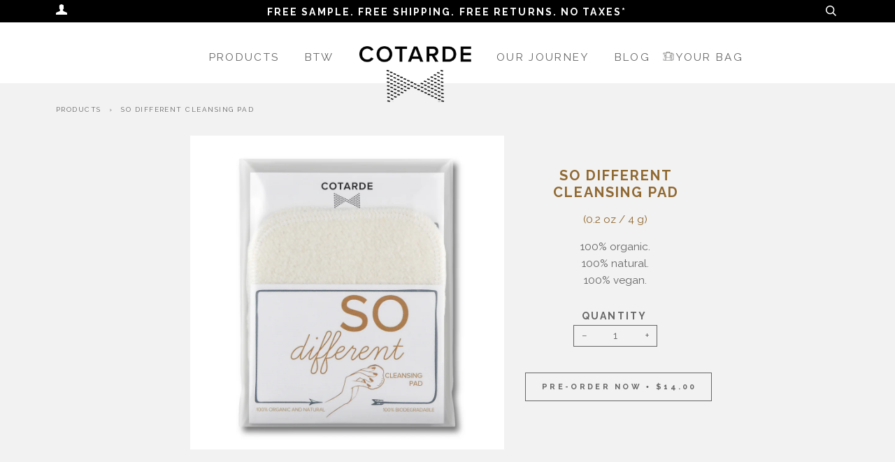

--- FILE ---
content_type: text/html; charset=utf-8
request_url: https://www.cotarde.com/products/so-different-cleansing-pad
body_size: 17542
content:
<!doctype html>
<!--[if lt IE 7]><html class="no-js lt-ie9 lt-ie8 lt-ie7" lang="en"> <![endif]-->
<!--[if IE 7]><html class="no-js lt-ie9 lt-ie8" lang="en"> <![endif]-->
<!--[if IE 8]><html class="no-js lt-ie9" lang="en"> <![endif]-->
<!--[if IE 9 ]><html class="ie9 no-js"> <![endif]-->
<!--[if (gt IE 9)|!(IE)]><!--> <html class="no-js"> <!--<![endif]-->
<head>

  <!-- ========================== Pipeline Theme ============================ -->
  <meta charset="utf-8">
  <meta http-equiv="X-UA-Compatible" content="IE=edge,chrome=1">

  
    <link rel="shortcut icon" href="//www.cotarde.com/cdn/shop/files/favicon_2ed39025-60d3-48fa-a15e-64d82c7d26c8_32x32.png?v=1613540616" type="image/png">
  

  <!-- Title and description ================================================ -->
  <title>
  Cotarde SO DIFFERENT CLEANSING PAD
  </title>

  
  <meta name="description" content="SO Different The most advanced and truly eco-friendly cleansing pad Soft and versatile material for instantly purified and calm skin. Effective and reusable  for up to 30 times. With organic bamboo for ultra-soft feel and 0% harmful chemicals 100% organic, 100% natural, 100% vegan, 100% compostable and biodegradable. P">
  

  <!-- Product meta ========================================================= -->
  <!-- /snippets/social-meta-tags.liquid -->


  <meta property="og:type" content="product">
  <meta property="og:title" content="SO DIFFERENT CLEANSING PAD">
  
  <meta property="og:image" content="http://www.cotarde.com/cdn/shop/products/4B333258-BE71-4B41-922E-B62313E8DA6B_grande.jpg?v=1579457172">
  <meta property="og:image:secure_url" content="https://www.cotarde.com/cdn/shop/products/4B333258-BE71-4B41-922E-B62313E8DA6B_grande.jpg?v=1579457172">
  
  <meta property="og:image" content="http://www.cotarde.com/cdn/shop/products/Cotrade7051_copy_grande.jpg?v=1579457172">
  <meta property="og:image:secure_url" content="https://www.cotarde.com/cdn/shop/products/Cotrade7051_copy_grande.jpg?v=1579457172">
  
  <meta property="og:price:amount" content="14.00">
  <meta property="og:price:currency" content="USD">


  <meta property="og:description" content="SO Different The most advanced and truly eco-friendly cleansing pad Soft and versatile material for instantly purified and calm skin. Effective and reusable  for up to 30 times. With organic bamboo for ultra-soft feel and 0% harmful chemicals 100% organic, 100% natural, 100% vegan, 100% compostable and biodegradable. P">

  <meta property="og:url" content="https://www.cotarde.com/products/so-different-cleansing-pad">
  <meta property="og:site_name" content="Cotarde">







  <meta name="twitter:card" content="product">
  <meta name="twitter:title" content="SO DIFFERENT CLEANSING PAD">
  <meta name="twitter:description" content="SO Different The most advanced and truly eco-friendly cleansing pad Soft and versatile material for instantly purified and calm skin. Effective and reusable  for up to 30 times. With organic bamboo for ultra-soft feel and 0% harmful chemicals 100% organic, 100% natural, 100% vegan, 100% compostable and biodegradable. Produced and transported with low impact, no-waste principles. Machine washable in cold temperature. Tumble dry. Do not bleach. Recommended for women &amp;amp; men. All skin types &amp;amp; all skin tones. Cold to warm climate zones - all seasons. Ultra-lightweight and cabin friendly. Pilot &amp;amp; Frequent Traveler tested   Stop using disposable cotton pads Cotarde SO DIFFERENT Cleansing Pad gently removes eye make-up and other impurities from the skin. Reusable and multifunctional. Ultra-lightweight and easy to travel with. 100% natural. 100% organic. 100% biodegradable – including its compostable packaging utilizing plant-based lactic acid adhesives. Produced">
  <meta name="twitter:image" content="https://www.cotarde.com/cdn/shop/products/4B333258-BE71-4B41-922E-B62313E8DA6B_medium.jpg?v=1579457172">
  <meta name="twitter:image:width" content="240">
  <meta name="twitter:image:height" content="240">
  <meta name="twitter:label1" content="Price">
  
  <meta name="twitter:data1" content="$14.00 USD">
  
  <meta name="twitter:label2" content="Brand">
  <meta name="twitter:data2" content="Cotarde">
  



  <!-- Helpers ============================================================== -->
  <link rel="canonical" href="https://www.cotarde.com/products/so-different-cleansing-pad">
  <meta name="viewport" content="width=device-width,initial-scale=1">
  <meta name="theme-color" content="#666666">

  <!-- CSS ================================================================== -->
  <!-- product testimonials ===================================== -->
  
  <link href="//www.cotarde.com/cdn/shop/t/2/assets/unslider.css?v=99949743649685944921487171250" rel="stylesheet" type="text/css" media="all" />
  <link href="//www.cotarde.com/cdn/shop/t/2/assets/unslider-dots.css?v=52585862954950087441487150863" rel="stylesheet" type="text/css" media="all" />
  
  <link href="//www.cotarde.com/cdn/shop/t/2/assets/style.scss.css?v=61985099550691838641669657655" rel="stylesheet" type="text/css" media="all" />

  <!-- Modernizr ============================================================ -->
  <script src="//www.cotarde.com/cdn/shop/t/2/assets/modernizr.min.js?v=137617515274177302221484621476" type="text/javascript"></script>

  <!-- jQuery v2.2.3 ======================================================== -->
  <script src="//www.cotarde.com/cdn/shop/t/2/assets/jquery.min.js?v=58211863146907186831484621476" type="text/javascript"></script>

  <!-- /snippets/oldIE-js.liquid -->


<!--[if lt IE 9]>
<script src="//cdnjs.cloudflare.com/ajax/libs/html5shiv/3.7.2/html5shiv.min.js" type="text/javascript"></script>
<script src="//www.cotarde.com/cdn/shop/t/2/assets/respond.min.js?v=52248677837542619231484621477" type="text/javascript"></script>
<script src="//www.cotarde.com/cdn/shop/t/2/assets/background_size_emu.js?v=20512233629963367491484621475" type="text/javascript"></script>
<link href="//www.cotarde.com/cdn/shop/t/2/assets/respond-proxy.html" id="respond-proxy" rel="respond-proxy" />
<link href="//www.cotarde.com/search?q=f922ff0c46e51fb0f83725c8a0dae076" id="respond-redirect" rel="respond-redirect" />
<script src="//www.cotarde.com/search?q=f922ff0c46e51fb0f83725c8a0dae076" type="text/javascript"></script>
<![endif]-->



  <script>
    var theme = {
      strings: {
        addToCart: "Add to My Bag",
        soldOut: "Sold Out",
        unavailable: "Unavailable"
      },
      moneyFormat: "${{amount}}"
    }
  </script>

  
  

  <!-- /snippets/fonts.liquid -->

<script src="//www.cotarde.com/cdn/shop/t/2/assets/webfont.js?v=30949158316048555571484621477" type="text/javascript"></script>
<script type="text/javascript">
  WebFont.load({
    google: {
      families:
        
        
        ["Raleway:400,400italic,700,700italic:latin","Sacramento:400:latin"]
    },
    timeout: 5000
  });
</script>



  <!-- Header hook for plugins ============================================== -->
  <script>window.performance && window.performance.mark && window.performance.mark('shopify.content_for_header.start');</script><meta name="google-site-verification" content="hJHP7EYkYLD3grHJHmtsI6pSTFSby29mbQ1IhhDSGrQ">
<meta id="shopify-digital-wallet" name="shopify-digital-wallet" content="/17078161/digital_wallets/dialog">
<meta name="shopify-checkout-api-token" content="a00c367aacdd6d073a5d3b66821186d1">
<meta id="in-context-paypal-metadata" data-shop-id="17078161" data-venmo-supported="false" data-environment="production" data-locale="en_US" data-paypal-v4="true" data-currency="USD">
<link rel="alternate" type="application/json+oembed" href="https://www.cotarde.com/products/so-different-cleansing-pad.oembed">
<script async="async" src="/checkouts/internal/preloads.js?locale=en-US"></script>
<link rel="preconnect" href="https://shop.app" crossorigin="anonymous">
<script async="async" src="https://shop.app/checkouts/internal/preloads.js?locale=en-US&shop_id=17078161" crossorigin="anonymous"></script>
<script id="apple-pay-shop-capabilities" type="application/json">{"shopId":17078161,"countryCode":"US","currencyCode":"USD","merchantCapabilities":["supports3DS"],"merchantId":"gid:\/\/shopify\/Shop\/17078161","merchantName":"Cotarde","requiredBillingContactFields":["postalAddress","email"],"requiredShippingContactFields":["postalAddress","email"],"shippingType":"shipping","supportedNetworks":["visa","masterCard","amex","discover","elo","jcb"],"total":{"type":"pending","label":"Cotarde","amount":"1.00"},"shopifyPaymentsEnabled":true,"supportsSubscriptions":true}</script>
<script id="shopify-features" type="application/json">{"accessToken":"a00c367aacdd6d073a5d3b66821186d1","betas":["rich-media-storefront-analytics"],"domain":"www.cotarde.com","predictiveSearch":true,"shopId":17078161,"locale":"en"}</script>
<script>var Shopify = Shopify || {};
Shopify.shop = "thecotardeshop.myshopify.com";
Shopify.locale = "en";
Shopify.currency = {"active":"USD","rate":"1.0"};
Shopify.country = "US";
Shopify.theme = {"name":"Pipeline","id":158142659,"schema_name":"Pipeline","schema_version":"2.2","theme_store_id":739,"role":"main"};
Shopify.theme.handle = "null";
Shopify.theme.style = {"id":null,"handle":null};
Shopify.cdnHost = "www.cotarde.com/cdn";
Shopify.routes = Shopify.routes || {};
Shopify.routes.root = "/";</script>
<script type="module">!function(o){(o.Shopify=o.Shopify||{}).modules=!0}(window);</script>
<script>!function(o){function n(){var o=[];function n(){o.push(Array.prototype.slice.apply(arguments))}return n.q=o,n}var t=o.Shopify=o.Shopify||{};t.loadFeatures=n(),t.autoloadFeatures=n()}(window);</script>
<script>
  window.ShopifyPay = window.ShopifyPay || {};
  window.ShopifyPay.apiHost = "shop.app\/pay";
  window.ShopifyPay.redirectState = null;
</script>
<script id="shop-js-analytics" type="application/json">{"pageType":"product"}</script>
<script defer="defer" async type="module" src="//www.cotarde.com/cdn/shopifycloud/shop-js/modules/v2/client.init-shop-cart-sync_C5BV16lS.en.esm.js"></script>
<script defer="defer" async type="module" src="//www.cotarde.com/cdn/shopifycloud/shop-js/modules/v2/chunk.common_CygWptCX.esm.js"></script>
<script type="module">
  await import("//www.cotarde.com/cdn/shopifycloud/shop-js/modules/v2/client.init-shop-cart-sync_C5BV16lS.en.esm.js");
await import("//www.cotarde.com/cdn/shopifycloud/shop-js/modules/v2/chunk.common_CygWptCX.esm.js");

  window.Shopify.SignInWithShop?.initShopCartSync?.({"fedCMEnabled":true,"windoidEnabled":true});

</script>
<script>
  window.Shopify = window.Shopify || {};
  if (!window.Shopify.featureAssets) window.Shopify.featureAssets = {};
  window.Shopify.featureAssets['shop-js'] = {"shop-cart-sync":["modules/v2/client.shop-cart-sync_ZFArdW7E.en.esm.js","modules/v2/chunk.common_CygWptCX.esm.js"],"init-fed-cm":["modules/v2/client.init-fed-cm_CmiC4vf6.en.esm.js","modules/v2/chunk.common_CygWptCX.esm.js"],"shop-button":["modules/v2/client.shop-button_tlx5R9nI.en.esm.js","modules/v2/chunk.common_CygWptCX.esm.js"],"shop-cash-offers":["modules/v2/client.shop-cash-offers_DOA2yAJr.en.esm.js","modules/v2/chunk.common_CygWptCX.esm.js","modules/v2/chunk.modal_D71HUcav.esm.js"],"init-windoid":["modules/v2/client.init-windoid_sURxWdc1.en.esm.js","modules/v2/chunk.common_CygWptCX.esm.js"],"shop-toast-manager":["modules/v2/client.shop-toast-manager_ClPi3nE9.en.esm.js","modules/v2/chunk.common_CygWptCX.esm.js"],"init-shop-email-lookup-coordinator":["modules/v2/client.init-shop-email-lookup-coordinator_B8hsDcYM.en.esm.js","modules/v2/chunk.common_CygWptCX.esm.js"],"init-shop-cart-sync":["modules/v2/client.init-shop-cart-sync_C5BV16lS.en.esm.js","modules/v2/chunk.common_CygWptCX.esm.js"],"avatar":["modules/v2/client.avatar_BTnouDA3.en.esm.js"],"pay-button":["modules/v2/client.pay-button_FdsNuTd3.en.esm.js","modules/v2/chunk.common_CygWptCX.esm.js"],"init-customer-accounts":["modules/v2/client.init-customer-accounts_DxDtT_ad.en.esm.js","modules/v2/client.shop-login-button_C5VAVYt1.en.esm.js","modules/v2/chunk.common_CygWptCX.esm.js","modules/v2/chunk.modal_D71HUcav.esm.js"],"init-shop-for-new-customer-accounts":["modules/v2/client.init-shop-for-new-customer-accounts_ChsxoAhi.en.esm.js","modules/v2/client.shop-login-button_C5VAVYt1.en.esm.js","modules/v2/chunk.common_CygWptCX.esm.js","modules/v2/chunk.modal_D71HUcav.esm.js"],"shop-login-button":["modules/v2/client.shop-login-button_C5VAVYt1.en.esm.js","modules/v2/chunk.common_CygWptCX.esm.js","modules/v2/chunk.modal_D71HUcav.esm.js"],"init-customer-accounts-sign-up":["modules/v2/client.init-customer-accounts-sign-up_CPSyQ0Tj.en.esm.js","modules/v2/client.shop-login-button_C5VAVYt1.en.esm.js","modules/v2/chunk.common_CygWptCX.esm.js","modules/v2/chunk.modal_D71HUcav.esm.js"],"shop-follow-button":["modules/v2/client.shop-follow-button_Cva4Ekp9.en.esm.js","modules/v2/chunk.common_CygWptCX.esm.js","modules/v2/chunk.modal_D71HUcav.esm.js"],"checkout-modal":["modules/v2/client.checkout-modal_BPM8l0SH.en.esm.js","modules/v2/chunk.common_CygWptCX.esm.js","modules/v2/chunk.modal_D71HUcav.esm.js"],"lead-capture":["modules/v2/client.lead-capture_Bi8yE_yS.en.esm.js","modules/v2/chunk.common_CygWptCX.esm.js","modules/v2/chunk.modal_D71HUcav.esm.js"],"shop-login":["modules/v2/client.shop-login_D6lNrXab.en.esm.js","modules/v2/chunk.common_CygWptCX.esm.js","modules/v2/chunk.modal_D71HUcav.esm.js"],"payment-terms":["modules/v2/client.payment-terms_CZxnsJam.en.esm.js","modules/v2/chunk.common_CygWptCX.esm.js","modules/v2/chunk.modal_D71HUcav.esm.js"]};
</script>
<script>(function() {
  var isLoaded = false;
  function asyncLoad() {
    if (isLoaded) return;
    isLoaded = true;
    var urls = ["https:\/\/bingshoppingtool-t2app-prod.trafficmanager.net\/uet\/tracking_script?shop=thecotardeshop.myshopify.com"];
    for (var i = 0; i < urls.length; i++) {
      var s = document.createElement('script');
      s.type = 'text/javascript';
      s.async = true;
      s.src = urls[i];
      var x = document.getElementsByTagName('script')[0];
      x.parentNode.insertBefore(s, x);
    }
  };
  if(window.attachEvent) {
    window.attachEvent('onload', asyncLoad);
  } else {
    window.addEventListener('load', asyncLoad, false);
  }
})();</script>
<script id="__st">var __st={"a":17078161,"offset":-18000,"reqid":"86abe883-5d64-4e22-bcb5-f9c4fd9e931f-1768698758","pageurl":"www.cotarde.com\/products\/so-different-cleansing-pad","u":"dc09356eba62","p":"product","rtyp":"product","rid":3926854139991};</script>
<script>window.ShopifyPaypalV4VisibilityTracking = true;</script>
<script id="captcha-bootstrap">!function(){'use strict';const t='contact',e='account',n='new_comment',o=[[t,t],['blogs',n],['comments',n],[t,'customer']],c=[[e,'customer_login'],[e,'guest_login'],[e,'recover_customer_password'],[e,'create_customer']],r=t=>t.map((([t,e])=>`form[action*='/${t}']:not([data-nocaptcha='true']) input[name='form_type'][value='${e}']`)).join(','),a=t=>()=>t?[...document.querySelectorAll(t)].map((t=>t.form)):[];function s(){const t=[...o],e=r(t);return a(e)}const i='password',u='form_key',d=['recaptcha-v3-token','g-recaptcha-response','h-captcha-response',i],f=()=>{try{return window.sessionStorage}catch{return}},m='__shopify_v',_=t=>t.elements[u];function p(t,e,n=!1){try{const o=window.sessionStorage,c=JSON.parse(o.getItem(e)),{data:r}=function(t){const{data:e,action:n}=t;return t[m]||n?{data:e,action:n}:{data:t,action:n}}(c);for(const[e,n]of Object.entries(r))t.elements[e]&&(t.elements[e].value=n);n&&o.removeItem(e)}catch(o){console.error('form repopulation failed',{error:o})}}const l='form_type',E='cptcha';function T(t){t.dataset[E]=!0}const w=window,h=w.document,L='Shopify',v='ce_forms',y='captcha';let A=!1;((t,e)=>{const n=(g='f06e6c50-85a8-45c8-87d0-21a2b65856fe',I='https://cdn.shopify.com/shopifycloud/storefront-forms-hcaptcha/ce_storefront_forms_captcha_hcaptcha.v1.5.2.iife.js',D={infoText:'Protected by hCaptcha',privacyText:'Privacy',termsText:'Terms'},(t,e,n)=>{const o=w[L][v],c=o.bindForm;if(c)return c(t,g,e,D).then(n);var r;o.q.push([[t,g,e,D],n]),r=I,A||(h.body.append(Object.assign(h.createElement('script'),{id:'captcha-provider',async:!0,src:r})),A=!0)});var g,I,D;w[L]=w[L]||{},w[L][v]=w[L][v]||{},w[L][v].q=[],w[L][y]=w[L][y]||{},w[L][y].protect=function(t,e){n(t,void 0,e),T(t)},Object.freeze(w[L][y]),function(t,e,n,w,h,L){const[v,y,A,g]=function(t,e,n){const i=e?o:[],u=t?c:[],d=[...i,...u],f=r(d),m=r(i),_=r(d.filter((([t,e])=>n.includes(e))));return[a(f),a(m),a(_),s()]}(w,h,L),I=t=>{const e=t.target;return e instanceof HTMLFormElement?e:e&&e.form},D=t=>v().includes(t);t.addEventListener('submit',(t=>{const e=I(t);if(!e)return;const n=D(e)&&!e.dataset.hcaptchaBound&&!e.dataset.recaptchaBound,o=_(e),c=g().includes(e)&&(!o||!o.value);(n||c)&&t.preventDefault(),c&&!n&&(function(t){try{if(!f())return;!function(t){const e=f();if(!e)return;const n=_(t);if(!n)return;const o=n.value;o&&e.removeItem(o)}(t);const e=Array.from(Array(32),(()=>Math.random().toString(36)[2])).join('');!function(t,e){_(t)||t.append(Object.assign(document.createElement('input'),{type:'hidden',name:u})),t.elements[u].value=e}(t,e),function(t,e){const n=f();if(!n)return;const o=[...t.querySelectorAll(`input[type='${i}']`)].map((({name:t})=>t)),c=[...d,...o],r={};for(const[a,s]of new FormData(t).entries())c.includes(a)||(r[a]=s);n.setItem(e,JSON.stringify({[m]:1,action:t.action,data:r}))}(t,e)}catch(e){console.error('failed to persist form',e)}}(e),e.submit())}));const S=(t,e)=>{t&&!t.dataset[E]&&(n(t,e.some((e=>e===t))),T(t))};for(const o of['focusin','change'])t.addEventListener(o,(t=>{const e=I(t);D(e)&&S(e,y())}));const B=e.get('form_key'),M=e.get(l),P=B&&M;t.addEventListener('DOMContentLoaded',(()=>{const t=y();if(P)for(const e of t)e.elements[l].value===M&&p(e,B);[...new Set([...A(),...v().filter((t=>'true'===t.dataset.shopifyCaptcha))])].forEach((e=>S(e,t)))}))}(h,new URLSearchParams(w.location.search),n,t,e,['guest_login'])})(!0,!0)}();</script>
<script integrity="sha256-4kQ18oKyAcykRKYeNunJcIwy7WH5gtpwJnB7kiuLZ1E=" data-source-attribution="shopify.loadfeatures" defer="defer" src="//www.cotarde.com/cdn/shopifycloud/storefront/assets/storefront/load_feature-a0a9edcb.js" crossorigin="anonymous"></script>
<script crossorigin="anonymous" defer="defer" src="//www.cotarde.com/cdn/shopifycloud/storefront/assets/shopify_pay/storefront-65b4c6d7.js?v=20250812"></script>
<script data-source-attribution="shopify.dynamic_checkout.dynamic.init">var Shopify=Shopify||{};Shopify.PaymentButton=Shopify.PaymentButton||{isStorefrontPortableWallets:!0,init:function(){window.Shopify.PaymentButton.init=function(){};var t=document.createElement("script");t.src="https://www.cotarde.com/cdn/shopifycloud/portable-wallets/latest/portable-wallets.en.js",t.type="module",document.head.appendChild(t)}};
</script>
<script data-source-attribution="shopify.dynamic_checkout.buyer_consent">
  function portableWalletsHideBuyerConsent(e){var t=document.getElementById("shopify-buyer-consent"),n=document.getElementById("shopify-subscription-policy-button");t&&n&&(t.classList.add("hidden"),t.setAttribute("aria-hidden","true"),n.removeEventListener("click",e))}function portableWalletsShowBuyerConsent(e){var t=document.getElementById("shopify-buyer-consent"),n=document.getElementById("shopify-subscription-policy-button");t&&n&&(t.classList.remove("hidden"),t.removeAttribute("aria-hidden"),n.addEventListener("click",e))}window.Shopify?.PaymentButton&&(window.Shopify.PaymentButton.hideBuyerConsent=portableWalletsHideBuyerConsent,window.Shopify.PaymentButton.showBuyerConsent=portableWalletsShowBuyerConsent);
</script>
<script data-source-attribution="shopify.dynamic_checkout.cart.bootstrap">document.addEventListener("DOMContentLoaded",(function(){function t(){return document.querySelector("shopify-accelerated-checkout-cart, shopify-accelerated-checkout")}if(t())Shopify.PaymentButton.init();else{new MutationObserver((function(e,n){t()&&(Shopify.PaymentButton.init(),n.disconnect())})).observe(document.body,{childList:!0,subtree:!0})}}));
</script>
<script id='scb4127' type='text/javascript' async='' src='https://www.cotarde.com/cdn/shopifycloud/privacy-banner/storefront-banner.js'></script><link id="shopify-accelerated-checkout-styles" rel="stylesheet" media="screen" href="https://www.cotarde.com/cdn/shopifycloud/portable-wallets/latest/accelerated-checkout-backwards-compat.css" crossorigin="anonymous">
<style id="shopify-accelerated-checkout-cart">
        #shopify-buyer-consent {
  margin-top: 1em;
  display: inline-block;
  width: 100%;
}

#shopify-buyer-consent.hidden {
  display: none;
}

#shopify-subscription-policy-button {
  background: none;
  border: none;
  padding: 0;
  text-decoration: underline;
  font-size: inherit;
  cursor: pointer;
}

#shopify-subscription-policy-button::before {
  box-shadow: none;
}

      </style>

<script>window.performance && window.performance.mark && window.performance.mark('shopify.content_for_header.end');</script>
<link href="https://monorail-edge.shopifysvc.com" rel="dns-prefetch">
<script>(function(){if ("sendBeacon" in navigator && "performance" in window) {try {var session_token_from_headers = performance.getEntriesByType('navigation')[0].serverTiming.find(x => x.name == '_s').description;} catch {var session_token_from_headers = undefined;}var session_cookie_matches = document.cookie.match(/_shopify_s=([^;]*)/);var session_token_from_cookie = session_cookie_matches && session_cookie_matches.length === 2 ? session_cookie_matches[1] : "";var session_token = session_token_from_headers || session_token_from_cookie || "";function handle_abandonment_event(e) {var entries = performance.getEntries().filter(function(entry) {return /monorail-edge.shopifysvc.com/.test(entry.name);});if (!window.abandonment_tracked && entries.length === 0) {window.abandonment_tracked = true;var currentMs = Date.now();var navigation_start = performance.timing.navigationStart;var payload = {shop_id: 17078161,url: window.location.href,navigation_start,duration: currentMs - navigation_start,session_token,page_type: "product"};window.navigator.sendBeacon("https://monorail-edge.shopifysvc.com/v1/produce", JSON.stringify({schema_id: "online_store_buyer_site_abandonment/1.1",payload: payload,metadata: {event_created_at_ms: currentMs,event_sent_at_ms: currentMs}}));}}window.addEventListener('pagehide', handle_abandonment_event);}}());</script>
<script id="web-pixels-manager-setup">(function e(e,d,r,n,o){if(void 0===o&&(o={}),!Boolean(null===(a=null===(i=window.Shopify)||void 0===i?void 0:i.analytics)||void 0===a?void 0:a.replayQueue)){var i,a;window.Shopify=window.Shopify||{};var t=window.Shopify;t.analytics=t.analytics||{};var s=t.analytics;s.replayQueue=[],s.publish=function(e,d,r){return s.replayQueue.push([e,d,r]),!0};try{self.performance.mark("wpm:start")}catch(e){}var l=function(){var e={modern:/Edge?\/(1{2}[4-9]|1[2-9]\d|[2-9]\d{2}|\d{4,})\.\d+(\.\d+|)|Firefox\/(1{2}[4-9]|1[2-9]\d|[2-9]\d{2}|\d{4,})\.\d+(\.\d+|)|Chrom(ium|e)\/(9{2}|\d{3,})\.\d+(\.\d+|)|(Maci|X1{2}).+ Version\/(15\.\d+|(1[6-9]|[2-9]\d|\d{3,})\.\d+)([,.]\d+|)( \(\w+\)|)( Mobile\/\w+|) Safari\/|Chrome.+OPR\/(9{2}|\d{3,})\.\d+\.\d+|(CPU[ +]OS|iPhone[ +]OS|CPU[ +]iPhone|CPU IPhone OS|CPU iPad OS)[ +]+(15[._]\d+|(1[6-9]|[2-9]\d|\d{3,})[._]\d+)([._]\d+|)|Android:?[ /-](13[3-9]|1[4-9]\d|[2-9]\d{2}|\d{4,})(\.\d+|)(\.\d+|)|Android.+Firefox\/(13[5-9]|1[4-9]\d|[2-9]\d{2}|\d{4,})\.\d+(\.\d+|)|Android.+Chrom(ium|e)\/(13[3-9]|1[4-9]\d|[2-9]\d{2}|\d{4,})\.\d+(\.\d+|)|SamsungBrowser\/([2-9]\d|\d{3,})\.\d+/,legacy:/Edge?\/(1[6-9]|[2-9]\d|\d{3,})\.\d+(\.\d+|)|Firefox\/(5[4-9]|[6-9]\d|\d{3,})\.\d+(\.\d+|)|Chrom(ium|e)\/(5[1-9]|[6-9]\d|\d{3,})\.\d+(\.\d+|)([\d.]+$|.*Safari\/(?![\d.]+ Edge\/[\d.]+$))|(Maci|X1{2}).+ Version\/(10\.\d+|(1[1-9]|[2-9]\d|\d{3,})\.\d+)([,.]\d+|)( \(\w+\)|)( Mobile\/\w+|) Safari\/|Chrome.+OPR\/(3[89]|[4-9]\d|\d{3,})\.\d+\.\d+|(CPU[ +]OS|iPhone[ +]OS|CPU[ +]iPhone|CPU IPhone OS|CPU iPad OS)[ +]+(10[._]\d+|(1[1-9]|[2-9]\d|\d{3,})[._]\d+)([._]\d+|)|Android:?[ /-](13[3-9]|1[4-9]\d|[2-9]\d{2}|\d{4,})(\.\d+|)(\.\d+|)|Mobile Safari.+OPR\/([89]\d|\d{3,})\.\d+\.\d+|Android.+Firefox\/(13[5-9]|1[4-9]\d|[2-9]\d{2}|\d{4,})\.\d+(\.\d+|)|Android.+Chrom(ium|e)\/(13[3-9]|1[4-9]\d|[2-9]\d{2}|\d{4,})\.\d+(\.\d+|)|Android.+(UC? ?Browser|UCWEB|U3)[ /]?(15\.([5-9]|\d{2,})|(1[6-9]|[2-9]\d|\d{3,})\.\d+)\.\d+|SamsungBrowser\/(5\.\d+|([6-9]|\d{2,})\.\d+)|Android.+MQ{2}Browser\/(14(\.(9|\d{2,})|)|(1[5-9]|[2-9]\d|\d{3,})(\.\d+|))(\.\d+|)|K[Aa][Ii]OS\/(3\.\d+|([4-9]|\d{2,})\.\d+)(\.\d+|)/},d=e.modern,r=e.legacy,n=navigator.userAgent;return n.match(d)?"modern":n.match(r)?"legacy":"unknown"}(),u="modern"===l?"modern":"legacy",c=(null!=n?n:{modern:"",legacy:""})[u],f=function(e){return[e.baseUrl,"/wpm","/b",e.hashVersion,"modern"===e.buildTarget?"m":"l",".js"].join("")}({baseUrl:d,hashVersion:r,buildTarget:u}),m=function(e){var d=e.version,r=e.bundleTarget,n=e.surface,o=e.pageUrl,i=e.monorailEndpoint;return{emit:function(e){var a=e.status,t=e.errorMsg,s=(new Date).getTime(),l=JSON.stringify({metadata:{event_sent_at_ms:s},events:[{schema_id:"web_pixels_manager_load/3.1",payload:{version:d,bundle_target:r,page_url:o,status:a,surface:n,error_msg:t},metadata:{event_created_at_ms:s}}]});if(!i)return console&&console.warn&&console.warn("[Web Pixels Manager] No Monorail endpoint provided, skipping logging."),!1;try{return self.navigator.sendBeacon.bind(self.navigator)(i,l)}catch(e){}var u=new XMLHttpRequest;try{return u.open("POST",i,!0),u.setRequestHeader("Content-Type","text/plain"),u.send(l),!0}catch(e){return console&&console.warn&&console.warn("[Web Pixels Manager] Got an unhandled error while logging to Monorail."),!1}}}}({version:r,bundleTarget:l,surface:e.surface,pageUrl:self.location.href,monorailEndpoint:e.monorailEndpoint});try{o.browserTarget=l,function(e){var d=e.src,r=e.async,n=void 0===r||r,o=e.onload,i=e.onerror,a=e.sri,t=e.scriptDataAttributes,s=void 0===t?{}:t,l=document.createElement("script"),u=document.querySelector("head"),c=document.querySelector("body");if(l.async=n,l.src=d,a&&(l.integrity=a,l.crossOrigin="anonymous"),s)for(var f in s)if(Object.prototype.hasOwnProperty.call(s,f))try{l.dataset[f]=s[f]}catch(e){}if(o&&l.addEventListener("load",o),i&&l.addEventListener("error",i),u)u.appendChild(l);else{if(!c)throw new Error("Did not find a head or body element to append the script");c.appendChild(l)}}({src:f,async:!0,onload:function(){if(!function(){var e,d;return Boolean(null===(d=null===(e=window.Shopify)||void 0===e?void 0:e.analytics)||void 0===d?void 0:d.initialized)}()){var d=window.webPixelsManager.init(e)||void 0;if(d){var r=window.Shopify.analytics;r.replayQueue.forEach((function(e){var r=e[0],n=e[1],o=e[2];d.publishCustomEvent(r,n,o)})),r.replayQueue=[],r.publish=d.publishCustomEvent,r.visitor=d.visitor,r.initialized=!0}}},onerror:function(){return m.emit({status:"failed",errorMsg:"".concat(f," has failed to load")})},sri:function(e){var d=/^sha384-[A-Za-z0-9+/=]+$/;return"string"==typeof e&&d.test(e)}(c)?c:"",scriptDataAttributes:o}),m.emit({status:"loading"})}catch(e){m.emit({status:"failed",errorMsg:(null==e?void 0:e.message)||"Unknown error"})}}})({shopId: 17078161,storefrontBaseUrl: "https://www.cotarde.com",extensionsBaseUrl: "https://extensions.shopifycdn.com/cdn/shopifycloud/web-pixels-manager",monorailEndpoint: "https://monorail-edge.shopifysvc.com/unstable/produce_batch",surface: "storefront-renderer",enabledBetaFlags: ["2dca8a86"],webPixelsConfigList: [{"id":"402686039","configuration":"{\"config\":\"{\\\"pixel_id\\\":\\\"G-QSYRE1PLNV\\\",\\\"target_country\\\":\\\"US\\\",\\\"gtag_events\\\":[{\\\"type\\\":\\\"search\\\",\\\"action_label\\\":[\\\"G-QSYRE1PLNV\\\",\\\"AW-856670222\\\/wGnXCIe60YoBEI6Av5gD\\\"]},{\\\"type\\\":\\\"begin_checkout\\\",\\\"action_label\\\":[\\\"G-QSYRE1PLNV\\\",\\\"AW-856670222\\\/q1GfCIS60YoBEI6Av5gD\\\"]},{\\\"type\\\":\\\"view_item\\\",\\\"action_label\\\":[\\\"G-QSYRE1PLNV\\\",\\\"AW-856670222\\\/da5vCP650YoBEI6Av5gD\\\",\\\"MC-CNX76BTB3X\\\"]},{\\\"type\\\":\\\"purchase\\\",\\\"action_label\\\":[\\\"G-QSYRE1PLNV\\\",\\\"AW-856670222\\\/et9sCPu50YoBEI6Av5gD\\\",\\\"MC-CNX76BTB3X\\\"]},{\\\"type\\\":\\\"page_view\\\",\\\"action_label\\\":[\\\"G-QSYRE1PLNV\\\",\\\"AW-856670222\\\/SM8SCPi50YoBEI6Av5gD\\\",\\\"MC-CNX76BTB3X\\\"]},{\\\"type\\\":\\\"add_payment_info\\\",\\\"action_label\\\":[\\\"G-QSYRE1PLNV\\\",\\\"AW-856670222\\\/KGb0CIq60YoBEI6Av5gD\\\"]},{\\\"type\\\":\\\"add_to_cart\\\",\\\"action_label\\\":[\\\"G-QSYRE1PLNV\\\",\\\"AW-856670222\\\/mEOuCIG60YoBEI6Av5gD\\\"]}],\\\"enable_monitoring_mode\\\":false}\"}","eventPayloadVersion":"v1","runtimeContext":"OPEN","scriptVersion":"b2a88bafab3e21179ed38636efcd8a93","type":"APP","apiClientId":1780363,"privacyPurposes":[],"dataSharingAdjustments":{"protectedCustomerApprovalScopes":["read_customer_address","read_customer_email","read_customer_name","read_customer_personal_data","read_customer_phone"]}},{"id":"112722007","configuration":"{\"ti\":\"15145427\",\"endpoint\":\"https:\/\/bat.bing.com\/action\/0\"}","eventPayloadVersion":"v1","runtimeContext":"STRICT","scriptVersion":"5ee93563fe31b11d2d65e2f09a5229dc","type":"APP","apiClientId":2997493,"privacyPurposes":["ANALYTICS","MARKETING","SALE_OF_DATA"],"dataSharingAdjustments":{"protectedCustomerApprovalScopes":["read_customer_personal_data"]}},{"id":"46301271","configuration":"{\"tagID\":\"2620721989560\"}","eventPayloadVersion":"v1","runtimeContext":"STRICT","scriptVersion":"18031546ee651571ed29edbe71a3550b","type":"APP","apiClientId":3009811,"privacyPurposes":["ANALYTICS","MARKETING","SALE_OF_DATA"],"dataSharingAdjustments":{"protectedCustomerApprovalScopes":["read_customer_address","read_customer_email","read_customer_name","read_customer_personal_data","read_customer_phone"]}},{"id":"shopify-app-pixel","configuration":"{}","eventPayloadVersion":"v1","runtimeContext":"STRICT","scriptVersion":"0450","apiClientId":"shopify-pixel","type":"APP","privacyPurposes":["ANALYTICS","MARKETING"]},{"id":"shopify-custom-pixel","eventPayloadVersion":"v1","runtimeContext":"LAX","scriptVersion":"0450","apiClientId":"shopify-pixel","type":"CUSTOM","privacyPurposes":["ANALYTICS","MARKETING"]}],isMerchantRequest: false,initData: {"shop":{"name":"Cotarde","paymentSettings":{"currencyCode":"USD"},"myshopifyDomain":"thecotardeshop.myshopify.com","countryCode":"US","storefrontUrl":"https:\/\/www.cotarde.com"},"customer":null,"cart":null,"checkout":null,"productVariants":[{"price":{"amount":14.0,"currencyCode":"USD"},"product":{"title":"SO DIFFERENT CLEANSING PAD","vendor":"Cotarde","id":"3926854139991","untranslatedTitle":"SO DIFFERENT CLEANSING PAD","url":"\/products\/so-different-cleansing-pad","type":"Skin Care"},"id":"29387041570903","image":{"src":"\/\/www.cotarde.com\/cdn\/shop\/products\/Cotrade7051_copy.jpg?v=1579457172"},"sku":"1703","title":"0.2 oz \/ 4 g","untranslatedTitle":"0.2 oz \/ 4 g"}],"purchasingCompany":null},},"https://www.cotarde.com/cdn","fcfee988w5aeb613cpc8e4bc33m6693e112",{"modern":"","legacy":""},{"shopId":"17078161","storefrontBaseUrl":"https:\/\/www.cotarde.com","extensionBaseUrl":"https:\/\/extensions.shopifycdn.com\/cdn\/shopifycloud\/web-pixels-manager","surface":"storefront-renderer","enabledBetaFlags":"[\"2dca8a86\"]","isMerchantRequest":"false","hashVersion":"fcfee988w5aeb613cpc8e4bc33m6693e112","publish":"custom","events":"[[\"page_viewed\",{}],[\"product_viewed\",{\"productVariant\":{\"price\":{\"amount\":14.0,\"currencyCode\":\"USD\"},\"product\":{\"title\":\"SO DIFFERENT CLEANSING PAD\",\"vendor\":\"Cotarde\",\"id\":\"3926854139991\",\"untranslatedTitle\":\"SO DIFFERENT CLEANSING PAD\",\"url\":\"\/products\/so-different-cleansing-pad\",\"type\":\"Skin Care\"},\"id\":\"29387041570903\",\"image\":{\"src\":\"\/\/www.cotarde.com\/cdn\/shop\/products\/Cotrade7051_copy.jpg?v=1579457172\"},\"sku\":\"1703\",\"title\":\"0.2 oz \/ 4 g\",\"untranslatedTitle\":\"0.2 oz \/ 4 g\"}}]]"});</script><script>
  window.ShopifyAnalytics = window.ShopifyAnalytics || {};
  window.ShopifyAnalytics.meta = window.ShopifyAnalytics.meta || {};
  window.ShopifyAnalytics.meta.currency = 'USD';
  var meta = {"product":{"id":3926854139991,"gid":"gid:\/\/shopify\/Product\/3926854139991","vendor":"Cotarde","type":"Skin Care","handle":"so-different-cleansing-pad","variants":[{"id":29387041570903,"price":1400,"name":"SO DIFFERENT CLEANSING PAD - 0.2 oz \/ 4 g","public_title":"0.2 oz \/ 4 g","sku":"1703"}],"remote":false},"page":{"pageType":"product","resourceType":"product","resourceId":3926854139991,"requestId":"86abe883-5d64-4e22-bcb5-f9c4fd9e931f-1768698758"}};
  for (var attr in meta) {
    window.ShopifyAnalytics.meta[attr] = meta[attr];
  }
</script>
<script class="analytics">
  (function () {
    var customDocumentWrite = function(content) {
      var jquery = null;

      if (window.jQuery) {
        jquery = window.jQuery;
      } else if (window.Checkout && window.Checkout.$) {
        jquery = window.Checkout.$;
      }

      if (jquery) {
        jquery('body').append(content);
      }
    };

    var hasLoggedConversion = function(token) {
      if (token) {
        return document.cookie.indexOf('loggedConversion=' + token) !== -1;
      }
      return false;
    }

    var setCookieIfConversion = function(token) {
      if (token) {
        var twoMonthsFromNow = new Date(Date.now());
        twoMonthsFromNow.setMonth(twoMonthsFromNow.getMonth() + 2);

        document.cookie = 'loggedConversion=' + token + '; expires=' + twoMonthsFromNow;
      }
    }

    var trekkie = window.ShopifyAnalytics.lib = window.trekkie = window.trekkie || [];
    if (trekkie.integrations) {
      return;
    }
    trekkie.methods = [
      'identify',
      'page',
      'ready',
      'track',
      'trackForm',
      'trackLink'
    ];
    trekkie.factory = function(method) {
      return function() {
        var args = Array.prototype.slice.call(arguments);
        args.unshift(method);
        trekkie.push(args);
        return trekkie;
      };
    };
    for (var i = 0; i < trekkie.methods.length; i++) {
      var key = trekkie.methods[i];
      trekkie[key] = trekkie.factory(key);
    }
    trekkie.load = function(config) {
      trekkie.config = config || {};
      trekkie.config.initialDocumentCookie = document.cookie;
      var first = document.getElementsByTagName('script')[0];
      var script = document.createElement('script');
      script.type = 'text/javascript';
      script.onerror = function(e) {
        var scriptFallback = document.createElement('script');
        scriptFallback.type = 'text/javascript';
        scriptFallback.onerror = function(error) {
                var Monorail = {
      produce: function produce(monorailDomain, schemaId, payload) {
        var currentMs = new Date().getTime();
        var event = {
          schema_id: schemaId,
          payload: payload,
          metadata: {
            event_created_at_ms: currentMs,
            event_sent_at_ms: currentMs
          }
        };
        return Monorail.sendRequest("https://" + monorailDomain + "/v1/produce", JSON.stringify(event));
      },
      sendRequest: function sendRequest(endpointUrl, payload) {
        // Try the sendBeacon API
        if (window && window.navigator && typeof window.navigator.sendBeacon === 'function' && typeof window.Blob === 'function' && !Monorail.isIos12()) {
          var blobData = new window.Blob([payload], {
            type: 'text/plain'
          });

          if (window.navigator.sendBeacon(endpointUrl, blobData)) {
            return true;
          } // sendBeacon was not successful

        } // XHR beacon

        var xhr = new XMLHttpRequest();

        try {
          xhr.open('POST', endpointUrl);
          xhr.setRequestHeader('Content-Type', 'text/plain');
          xhr.send(payload);
        } catch (e) {
          console.log(e);
        }

        return false;
      },
      isIos12: function isIos12() {
        return window.navigator.userAgent.lastIndexOf('iPhone; CPU iPhone OS 12_') !== -1 || window.navigator.userAgent.lastIndexOf('iPad; CPU OS 12_') !== -1;
      }
    };
    Monorail.produce('monorail-edge.shopifysvc.com',
      'trekkie_storefront_load_errors/1.1',
      {shop_id: 17078161,
      theme_id: 158142659,
      app_name: "storefront",
      context_url: window.location.href,
      source_url: "//www.cotarde.com/cdn/s/trekkie.storefront.cd680fe47e6c39ca5d5df5f0a32d569bc48c0f27.min.js"});

        };
        scriptFallback.async = true;
        scriptFallback.src = '//www.cotarde.com/cdn/s/trekkie.storefront.cd680fe47e6c39ca5d5df5f0a32d569bc48c0f27.min.js';
        first.parentNode.insertBefore(scriptFallback, first);
      };
      script.async = true;
      script.src = '//www.cotarde.com/cdn/s/trekkie.storefront.cd680fe47e6c39ca5d5df5f0a32d569bc48c0f27.min.js';
      first.parentNode.insertBefore(script, first);
    };
    trekkie.load(
      {"Trekkie":{"appName":"storefront","development":false,"defaultAttributes":{"shopId":17078161,"isMerchantRequest":null,"themeId":158142659,"themeCityHash":"5669854866936729102","contentLanguage":"en","currency":"USD","eventMetadataId":"d1d1dbf5-69f2-4aca-a62a-a3534437c032"},"isServerSideCookieWritingEnabled":true,"monorailRegion":"shop_domain","enabledBetaFlags":["65f19447"]},"Session Attribution":{},"S2S":{"facebookCapiEnabled":false,"source":"trekkie-storefront-renderer","apiClientId":580111}}
    );

    var loaded = false;
    trekkie.ready(function() {
      if (loaded) return;
      loaded = true;

      window.ShopifyAnalytics.lib = window.trekkie;

      var originalDocumentWrite = document.write;
      document.write = customDocumentWrite;
      try { window.ShopifyAnalytics.merchantGoogleAnalytics.call(this); } catch(error) {};
      document.write = originalDocumentWrite;

      window.ShopifyAnalytics.lib.page(null,{"pageType":"product","resourceType":"product","resourceId":3926854139991,"requestId":"86abe883-5d64-4e22-bcb5-f9c4fd9e931f-1768698758","shopifyEmitted":true});

      var match = window.location.pathname.match(/checkouts\/(.+)\/(thank_you|post_purchase)/)
      var token = match? match[1]: undefined;
      if (!hasLoggedConversion(token)) {
        setCookieIfConversion(token);
        window.ShopifyAnalytics.lib.track("Viewed Product",{"currency":"USD","variantId":29387041570903,"productId":3926854139991,"productGid":"gid:\/\/shopify\/Product\/3926854139991","name":"SO DIFFERENT CLEANSING PAD - 0.2 oz \/ 4 g","price":"14.00","sku":"1703","brand":"Cotarde","variant":"0.2 oz \/ 4 g","category":"Skin Care","nonInteraction":true,"remote":false},undefined,undefined,{"shopifyEmitted":true});
      window.ShopifyAnalytics.lib.track("monorail:\/\/trekkie_storefront_viewed_product\/1.1",{"currency":"USD","variantId":29387041570903,"productId":3926854139991,"productGid":"gid:\/\/shopify\/Product\/3926854139991","name":"SO DIFFERENT CLEANSING PAD - 0.2 oz \/ 4 g","price":"14.00","sku":"1703","brand":"Cotarde","variant":"0.2 oz \/ 4 g","category":"Skin Care","nonInteraction":true,"remote":false,"referer":"https:\/\/www.cotarde.com\/products\/so-different-cleansing-pad"});
      }
    });


        var eventsListenerScript = document.createElement('script');
        eventsListenerScript.async = true;
        eventsListenerScript.src = "//www.cotarde.com/cdn/shopifycloud/storefront/assets/shop_events_listener-3da45d37.js";
        document.getElementsByTagName('head')[0].appendChild(eventsListenerScript);

})();</script>
  <script>
  if (!window.ga || (window.ga && typeof window.ga !== 'function')) {
    window.ga = function ga() {
      (window.ga.q = window.ga.q || []).push(arguments);
      if (window.Shopify && window.Shopify.analytics && typeof window.Shopify.analytics.publish === 'function') {
        window.Shopify.analytics.publish("ga_stub_called", {}, {sendTo: "google_osp_migration"});
      }
      console.error("Shopify's Google Analytics stub called with:", Array.from(arguments), "\nSee https://help.shopify.com/manual/promoting-marketing/pixels/pixel-migration#google for more information.");
    };
    if (window.Shopify && window.Shopify.analytics && typeof window.Shopify.analytics.publish === 'function') {
      window.Shopify.analytics.publish("ga_stub_initialized", {}, {sendTo: "google_osp_migration"});
    }
  }
</script>
<script
  defer
  src="https://www.cotarde.com/cdn/shopifycloud/perf-kit/shopify-perf-kit-3.0.4.min.js"
  data-application="storefront-renderer"
  data-shop-id="17078161"
  data-render-region="gcp-us-central1"
  data-page-type="product"
  data-theme-instance-id="158142659"
  data-theme-name="Pipeline"
  data-theme-version="2.2"
  data-monorail-region="shop_domain"
  data-resource-timing-sampling-rate="10"
  data-shs="true"
  data-shs-beacon="true"
  data-shs-export-with-fetch="true"
  data-shs-logs-sample-rate="1"
  data-shs-beacon-endpoint="https://www.cotarde.com/api/collect"
></script>
</head>

<body id="cotarde-so-different-cleansing-pad" class="template-product" >
  <div id="preloader"><img src="//www.cotarde.com/cdn/shop/t/2/assets/elica.png?v=56061369128201263541487785742"></div>
  <div id="shopify-section-header" class="shopify-section"><div class="header__wrapper" data-section-id="header" data-section-type="header">

  
  <div class="info-bar showMobile">
    <div class="wrapper text-center">

      
        <div class="header-account-link">
          <a href="/account"><img src="//www.cotarde.com/cdn/shop/t/2/assets/account.svg?v=152161910560963363051484621481"></a>
        </div>
      

      
      <div class="header-message uppercase header-message--crowded">
        
          FREE SAMPLE. FREE SHIPPING. FREE RETURNS. NO TAXES*
        
      </div>
      

      
        <div class="header-search__wrapper">
          <div class="header-search">
            <form action="/search" method="get" class="input-group search" role="search">
              
              <input class="search-bar" type="search" name="q">
              <button type="submit" class="btn search-btn"></button>
            </form>
          </div>
        </div>
      

    </div>
  </div>
  

  <header class="site-header header--large" role="banner">
    <div class="wrapper">
      <div class="nav--desktop">
        


<div class="mobile-wrapper">
  <div class="header-cart__wrapper">
    <a href="/cart" class="CartToggle header-cart"></a>
    <span class="header-cart__bubble cartCount hidden-count"></span>
  </div>
  <div class="logo-wrapper logo-wrapper--image">
    
      <div class="h4 header-logo" itemscope itemtype="http://schema.org/Organization">
    
        
        <a href="/" itemprop="url">
          
          <img src="//www.cotarde.com/cdn/shop/files/img-logo-cotarde_1a0e8f0a-e140-482b-b8c2-853b025031ff_250x.png?v=1613540616"
          srcset="//www.cotarde.com/cdn/shop/files/img-logo-cotarde_1a0e8f0a-e140-482b-b8c2-853b025031ff_250x.png?v=1613540616 1x, //www.cotarde.com/cdn/shop/files/img-logo-cotarde_1a0e8f0a-e140-482b-b8c2-853b025031ff_250x@2x.png?v=1613540616 2x"
          alt="Cotarde"
          class="logo-image"
          itemprop="logo">
        </a>
      
    
      </div>
    
  </div>
  <a href class="menuToggle header-hamburger"></a>
</div>
<div class="header-menu nav-wrapper">
  

  <ul class="main-menu accessibleNav">
    
    
      









  

    <li class="child  kids-0">

      <a href="/collections" class="nav-link">Products</a>
      
    </li>
  



    
      









  

    <li class="child  kids-0">

      <a href="/pages/btw" class="nav-link">BTW</a>
      
    </li>
  



    
      









  
    

      <li>
        <a id="logo-mainNav" href="/" itemprop="url">
          
          <img src="//www.cotarde.com/cdn/shop/files/img-logo-cotarde_1a0e8f0a-e140-482b-b8c2-853b025031ff_250x.png?v=1613540616"
          srcset="//www.cotarde.com/cdn/shop/files/img-logo-cotarde_1a0e8f0a-e140-482b-b8c2-853b025031ff_250x.png?v=1613540616 1x, //www.cotarde.com/cdn/shop/files/img-logo-cotarde_1a0e8f0a-e140-482b-b8c2-853b025031ff_250x@2x.png?v=1613540616 2x"
          alt="Cotarde"
          class="logo-image"
          itemprop="logo">
        </a>
      </li>


    

  



    
      









  

    <li class="child  kids-0">

      <a href="/pages/our-journey" class="nav-link">Our Journey</a>
      
    </li>
  



    
      









  

    <li class="child  kids-0">

      <a href="/blogs/journal" class="nav-link">Blog</a>
      
    </li>
  



    
    <li class="cart-text-link">
      <a href="/cart" class="CartToggle">
        <img src="//www.cotarde.com/cdn/shop/t/2/assets/icon-bag.svg?v=3873435317608351471485431285" alt="bag" style="width:16px;position:absolute;left:0; transform:translate(-115%,30%);-webkit-transform:translate(-115%,30%);">
        Your Bag
        <span class="cartCost medium-down--hide  hidden-count ">(<span class="money">$0.00</span>)</span>
      </a>
    </li>
  </ul>


</div>

      </div>
      <div class="nav--mobile">
        


<div class="mobile-wrapper">
  <div class="header-cart__wrapper">
    <a href="/cart" class="CartToggle header-cart"></a>
    <span class="header-cart__bubble cartCount hidden-count"></span>
  </div>
  <div class="logo-wrapper logo-wrapper--image">
    
      <div class="h4 header-logo" itemscope itemtype="http://schema.org/Organization">
    
        
        <a href="/" itemprop="url">
          
          <img src="//www.cotarde.com/cdn/shop/files/img-logo-cotarde_1a0e8f0a-e140-482b-b8c2-853b025031ff_250x.png?v=1613540616"
          srcset="//www.cotarde.com/cdn/shop/files/img-logo-cotarde_1a0e8f0a-e140-482b-b8c2-853b025031ff_250x.png?v=1613540616 1x, //www.cotarde.com/cdn/shop/files/img-logo-cotarde_1a0e8f0a-e140-482b-b8c2-853b025031ff_250x@2x.png?v=1613540616 2x"
          alt="Cotarde"
          class="logo-image"
          itemprop="logo">
        </a>
      
    
      </div>
    
  </div>
  <a href class="menuToggle header-hamburger"></a>
</div>
<div class="header-menu nav-wrapper">
  

  <ul class="main-menu accessibleNav">
    
    
      









  

    <li class="child  kids-0">

      <a href="/collections" class="nav-link">Products</a>
      
    </li>
  



    
      









  

    <li class="child  kids-0">

      <a href="/pages/btw" class="nav-link">BTW</a>
      
    </li>
  



    
      









  
    

      <li>
        <a id="logo-mainNav" href="/" itemprop="url">
          
          <img src="//www.cotarde.com/cdn/shop/files/img-logo-cotarde_1a0e8f0a-e140-482b-b8c2-853b025031ff_250x.png?v=1613540616"
          srcset="//www.cotarde.com/cdn/shop/files/img-logo-cotarde_1a0e8f0a-e140-482b-b8c2-853b025031ff_250x.png?v=1613540616 1x, //www.cotarde.com/cdn/shop/files/img-logo-cotarde_1a0e8f0a-e140-482b-b8c2-853b025031ff_250x@2x.png?v=1613540616 2x"
          alt="Cotarde"
          class="logo-image"
          itemprop="logo">
        </a>
      </li>


    

  



    
      









  

    <li class="child  kids-0">

      <a href="/pages/our-journey" class="nav-link">Our Journey</a>
      
    </li>
  



    
      









  

    <li class="child  kids-0">

      <a href="/blogs/journal" class="nav-link">Blog</a>
      
    </li>
  



    
    <li class="cart-text-link">
      <a href="/cart" class="CartToggle">
        <img src="//www.cotarde.com/cdn/shop/t/2/assets/icon-bag.svg?v=3873435317608351471485431285" alt="bag" style="width:16px;position:absolute;left:0; transform:translate(-115%,30%);-webkit-transform:translate(-115%,30%);">
        Your Bag
        <span class="cartCost medium-down--hide  hidden-count ">(<span class="money">$0.00</span>)</span>
      </a>
    </li>
  </ul>


</div>

      </div>
    </div>
  </header>
</div>


</div>

  <main class="main-content" role="main">
    <div id="shopify-section-product" class="shopify-section"><div class="product-section" id="ProductSection-product" data-section-id="product" data-section-type="product" data-image-zoom-enable="true">
  <!-- /snippets/product.liquid -->


<div itemscope itemtype="http://schema.org/Product" class="product-page">
  <div class="wrapper">

    <meta itemprop="url" content="https://www.cotarde.com/products/so-different-cleansing-pad">
    <meta itemprop="image" content="//www.cotarde.com/cdn/shop/products/4B333258-BE71-4B41-922E-B62313E8DA6B_grande.jpg?v=1579457172">
    <meta itemprop="price" content="$14.00">

    
      <!-- /snippets/breadcrumb.liquid -->


<nav class="breadcrumb" role="navigation" aria-label="breadcrumbs">
  <a href="/collections" title="Back to the frontpage">Products</a>

  

    
    <span aria-hidden="true">&rsaquo;</span>
    <span>SO DIFFERENT CLEANSING PAD</span>

  
</nav>


    

    
<div class="grid product-single">
      <div class="grid__item large--five-twelfths text-center">
        <div class="product__photo"  data-thumb="//www.cotarde.com/cdn/shopifycloud/storefront/assets/no-image-100-2a702f30_small_cropped.gif">
          
          <img src="//www.cotarde.com/cdn/shop/products/Cotrade7051_copy_1024x1024.jpg?v=1579457172" alt=""
          data-mfp-src="//www.cotarde.com/cdn/shop/products/Cotrade7051_copy_2048x2048.jpg?v=1579457172"
          data-image-id="11948175327319"
          class="ProductImg-product">
        </div>
        
      </div>

      <div class="grid__item large--three-twelfths" id="productInfo-product">
        <div class="text-center">
          

          
          <h1 itemprop="name" class="sans h4 strong secondaryColor">SO DIFFERENT CLEANSING PAD</h1>
          
          
              <p class="secondaryColor">(0.2 oz / 4 g)</p>
          
              <p>
                
                
                
                
                100% organic. <br/>
                100% natural. <br/>
                100% vegan.   <br />
                
                
                
                
                
                
                
                                
                
                
<!--                <br /><a href="/pages/terms-of-use">Terms of use</a> -->
          </p>
                
          
          

          
          

          

          
        </div>

        <div itemprop="offers" itemscope itemtype="http://schema.org/Offer">

          <meta itemprop="priceCurrency" content="USD">

          <link itemprop="availability" href="http://schema.org/InStock">
          <form action="/cart/add" method="post" enctype="multipart/form-data" id="AddToCartForm-{{ section.id }" data-section="product" class="product-form-product product-form">
            

            
              
                
              
            

            <select name="id" id="ProductSelect-product" data-section="product" class="product-form__variants no-js">
              
                
                  <option  selected="selected"  value="29387041570903">
                    0.2 oz / 4 g
                  </option>
                
              
            </select>


            
              
              <div class="quantity-selector__wrapper text-center" id="Quantity-product">
                <label for="Quantity" class="quantity-selector uppercase">Quantity</label>
                <input type="number" name="quantity" value="1" min="1" class="QuantityInput">
              </div>
              
            

            
            

            
            
            
            <div class="add-to-cart__wrapper text-center">
              
                <button type="submit" name="add" id="AddToCart-product" class="btn btn--large btn--clear btn--square uppercase addToCart" >
                  <span id="AddToCartText-product">PRE-ORDER NOW</span>
                  <span class="add-to-cart__price money"><span class="buttonPrice" id="ButtonPrice-product" data-item-price="1400"><span class="unicode">&#x2022</span> $14.00</span></span>
                </button>
                <p class="pre-order-text">Be among the first to experience<br />our innovative product and pre-order now.<br />It's coming soon!<!--Expected delivery by June 1st.--></p>
              
            </div>
          </form>
        </div>

        

        
        
      </div>
    </div>
  </div>
</div>

<div class="wrapper">
  <div class="product-description--below rte" itemprop="description">
    
    <div class="grid short-description-container margin-top-5">
      <div class="grid__item small--one-whole medium--one-third large--one-third medium--text-right large--text-right small--text-center"><p class="strong secondaryColor">100% natural<br /></p>
<p class="strong secondaryColor">100% organic<br /></p>
<p class="strong secondaryColor">100% biodegradable including its bioplastic cellophane<br /></p>
<p> Simple yet effective skin cleansing with a drop of water</p>
<p>Delicate scrub. The best alternative to disposable tissues</p>
</div>

      
      <div class="grid__item small--one-whole medium--two-thirds large--two-thirds">
        <div class="product__slides product-single__photos" id="ProductPhoto-product">
          

          
            
            <div class="product__photo"  data-thumb="//www.cotarde.com/cdn/shop/products/4B333258-BE71-4B41-922E-B62313E8DA6B_small_cropped.jpg?v=1579457172">
              <img src="//www.cotarde.com/cdn/shop/products/4B333258-BE71-4B41-922E-B62313E8DA6B_1024x1024.jpg?v=1579457172" alt="SO DIFFERENT CLEANSING PAD"
              data-mfp-src="//www.cotarde.com/cdn/shop/products/4B333258-BE71-4B41-922E-B62313E8DA6B_2048x2048.jpg?v=1579457172"
              data-image-id="13569650884695"
              class="ProductImg-product">
            </div>
            
          
            
          
        </div>
      </div>
      
    </div>

    

    <div class="grid grid-center margin-top-5">
<div class="product-feature grid__element push--one-sixth small--three-quarters push--medium--one-sixth medium--two-thirds push--large--one-sixth large--two-thirds text-center">
<h1 class="secondaryColor title--flex serif text-center" style="text-align: left;">
<img src="//cdn.shopify.com/s/files/1/1707/8161/files/image1_large.jpeg?v=1562724429" alt="" width="140" height="140">SO Different</h1>
<p><strong>The most advanced and truly eco-friendly cleansing pad</strong> Soft and versatile material for instantly purified and calm skin. Effective and reusable  for up to 30 times. With organic bamboo for ultra-soft feel and 0% harmful chemicals</p>
<p><strong>100% organic, 100% natural, 100% vegan, </strong></p>
<strong>100% compostable and biodegradable.</strong> Produced and transported with low impact, no-waste principles. Machine washable in cold temperature. Tumble dry. Do not bleach. Recommended for women &amp; men. All skin types &amp; all skin tones. Cold to warm climate zones - all seasons. <strong>Ultra-lightweight and </strong>cabin friendly. Pilot &amp; Frequent Traveler tested  </div>
<div class="product-feature grid__element push--one-sixth small--three-quarters push--medium--one-sixth medium--two-thirds push--large--one-sixth large--two-thirds text-center"></div>
</div>
<div class="product-feature grid__element push--one-sixth small--three-quarters push--medium--one-sixth medium--two-thirds push--large--one-sixth large--two-thirds text-center">
<h1 class="secondaryColor title--flex serif text-center" style="text-align: left;">Stop using disposable cotton pads</h1>
<p><strong> Cotarde SO DIFFERENT Cleansing Pad </strong> gently removes eye make-up and other impurities from the skin. Reusable and multifunctional. Ultra-lightweight and easy to travel with. 100% natural. 100% organic. 100% biodegradable – including its compostable packaging utilizing plant-based lactic acid adhesives. Produced with no waste standards. Use with Cotarde Head in the Clouds Micellar Foam or just plain water to remove make-up. Wash and leave to dry after every use. Unisex. For all skin types. Tested by pilots and frequent travelers</p>
<p><strong>INGREDIENTS</strong>: 70% Organic Bamboo, 30% Hemp</p>
<p><strong>HAND MADE IN USA</strong></p>
</div>

  </div>
</div>




<div class="grid product-page margin-top-5 margin-bottom-2">
  <div class="grid__item small--three-quarters push--one-sixth medium--one-half push--medium--one-quarter large--one-third push--large--one-third text-right margin-bottom-2">
    <h2 class="h1 serif secondaryColor text-left">A word from the founder</h2>
    The travel industry continues to be challenged for its environmental impact and we want to be your partner to achieve the goal of zero-waste travel, therefore, Cotarde has taken the next step and made a commitment that <p class="strong secondaryColor"> all of our new products will be recyclable, refillable, reusable, or biodegradable. </p>
<img src="https://cdn.shopify.com/s/files/1/1707/8161/files/oj-sign-danuta_dcb2d2b9-c8bf-4c26-99c4-58aa349a11a5_small.png?4535542091129877143" class="text-right" />
<img src="https://cdn.shopify.com/s/files/1/1707/8161/files/oj-sign-vict_08081648-66eb-496f-bd25-474e0c437388_small.png?4535542091129877143" class="text-right" />

  </div>
</div>
<div class="margin-bottom-2 homepage-image preventOverflow use_screen_two_thirds homepage--white" data-section-id="index-banner-image" data-section-type="banner" data-img-src="https://cdn.shopify.com/s/files/1/1707/8161/files/product-parallax-image.jpg?1696883277075670482" style="min-height: 30px;">
</div>








<div class="wrapper">
  <div id="shopify-product-reviews" data-id="3926854139991"></div>
</div>




  <!-- /snippets/product-related-item.liquid -->


















  
    
  
    
      
      
      






  
  
  

  
  
    
       
         
           
           
         
      
    
  
    
  
    
       
         
           
           
         
      
    
  
    
       
         
           
           
             

  

  

  

  

  

  

  





<script type="application/json" id="ProductJson-product">
  {"id":3926854139991,"title":"SO DIFFERENT CLEANSING PAD","handle":"so-different-cleansing-pad","description":"\u003cdiv class=\"grid grid-center margin-top-5\"\u003e\n\u003cdiv class=\"product-feature grid__element push--one-sixth small--three-quarters push--medium--one-sixth medium--two-thirds push--large--one-sixth large--two-thirds text-center\"\u003e\n\u003ch1 class=\"secondaryColor title--flex serif text-center\" style=\"text-align: left;\"\u003e\n\u003cimg src=\"\/\/cdn.shopify.com\/s\/files\/1\/1707\/8161\/files\/image1_large.jpeg?v=1562724429\" alt=\"\" width=\"140\" height=\"140\"\u003eSO Different\u003c\/h1\u003e\n\u003cp\u003e\u003cstrong\u003eThe most advanced and truly eco-friendly cleansing pad\u003c\/strong\u003e Soft and versatile material for instantly purified and calm skin. Effective and reusable  for up to 30 times. With organic bamboo for ultra-soft feel and 0% harmful chemicals\u003c\/p\u003e\n\u003cp\u003e\u003cstrong\u003e100% organic, 100% natural, 100% vegan, \u003c\/strong\u003e\u003c\/p\u003e\n\u003cstrong\u003e100% compostable and biodegradable.\u003c\/strong\u003e Produced and transported with low impact, no-waste principles. Machine washable in cold temperature. Tumble dry. Do not bleach. Recommended for women \u0026amp; men. All skin types \u0026amp; all skin tones. Cold to warm climate zones - all seasons. \u003cstrong\u003eUltra-lightweight and \u003c\/strong\u003ecabin friendly. Pilot \u0026amp; Frequent Traveler tested  \u003c\/div\u003e\n\u003cdiv class=\"product-feature grid__element push--one-sixth small--three-quarters push--medium--one-sixth medium--two-thirds push--large--one-sixth large--two-thirds text-center\"\u003e\u003c\/div\u003e\n\u003c\/div\u003e\n\u003cdiv class=\"product-feature grid__element push--one-sixth small--three-quarters push--medium--one-sixth medium--two-thirds push--large--one-sixth large--two-thirds text-center\"\u003e\n\u003ch1 class=\"secondaryColor title--flex serif text-center\" style=\"text-align: left;\"\u003eStop using disposable cotton pads\u003c\/h1\u003e\n\u003cp\u003e\u003cstrong\u003e Cotarde SO DIFFERENT Cleansing Pad \u003c\/strong\u003e gently removes eye make-up and other impurities from the skin. Reusable and multifunctional. Ultra-lightweight and easy to travel with. 100% natural. 100% organic. 100% biodegradable – including its compostable packaging utilizing plant-based lactic acid adhesives. Produced with no waste standards. Use with Cotarde Head in the Clouds Micellar Foam or just plain water to remove make-up. Wash and leave to dry after every use. Unisex. For all skin types. Tested by pilots and frequent travelers\u003c\/p\u003e\n\u003cp\u003e\u003cstrong\u003eINGREDIENTS\u003c\/strong\u003e: 70% Organic Bamboo, 30% Hemp\u003c\/p\u003e\n\u003cp\u003e\u003cstrong\u003eHAND MADE IN USA\u003c\/strong\u003e\u003c\/p\u003e\n\u003c\/div\u003e","published_at":"2019-07-10T23:16:16-04:00","created_at":"2019-07-09T21:44:55-04:00","vendor":"Cotarde","type":"Skin Care","tags":["biodegradable","so-different"],"price":1400,"price_min":1400,"price_max":1400,"available":true,"price_varies":false,"compare_at_price":null,"compare_at_price_min":0,"compare_at_price_max":0,"compare_at_price_varies":false,"variants":[{"id":29387041570903,"title":"0.2 oz \/ 4 g","option1":"0.2 oz \/ 4 g","option2":null,"option3":null,"sku":"1703","requires_shipping":true,"taxable":false,"featured_image":{"id":11948175327319,"product_id":3926854139991,"position":2,"created_at":"2019-07-09T21:45:01-04:00","updated_at":"2020-01-19T13:06:12-05:00","alt":"So Different Cleansing Pad - biodegradable","width":2500,"height":2499,"src":"\/\/www.cotarde.com\/cdn\/shop\/products\/Cotrade7051_copy.jpg?v=1579457172","variant_ids":[29387041570903]},"available":true,"name":"SO DIFFERENT CLEANSING PAD - 0.2 oz \/ 4 g","public_title":"0.2 oz \/ 4 g","options":["0.2 oz \/ 4 g"],"price":1400,"weight":40,"compare_at_price":null,"inventory_quantity":-4,"inventory_management":"shopify","inventory_policy":"continue","barcode":"753625179957","featured_media":{"alt":"So Different Cleansing Pad - biodegradable","id":1050494206039,"position":2,"preview_image":{"aspect_ratio":1.0,"height":2499,"width":2500,"src":"\/\/www.cotarde.com\/cdn\/shop\/products\/Cotrade7051_copy.jpg?v=1579457172"}},"requires_selling_plan":false,"selling_plan_allocations":[]}],"images":["\/\/www.cotarde.com\/cdn\/shop\/products\/4B333258-BE71-4B41-922E-B62313E8DA6B.jpg?v=1579457172","\/\/www.cotarde.com\/cdn\/shop\/products\/Cotrade7051_copy.jpg?v=1579457172"],"featured_image":"\/\/www.cotarde.com\/cdn\/shop\/products\/4B333258-BE71-4B41-922E-B62313E8DA6B.jpg?v=1579457172","options":["4 x 4 in"],"media":[{"alt":null,"id":5742567063639,"position":1,"preview_image":{"aspect_ratio":1.0,"height":3464,"width":3464,"src":"\/\/www.cotarde.com\/cdn\/shop\/products\/4B333258-BE71-4B41-922E-B62313E8DA6B.jpg?v=1579457172"},"aspect_ratio":1.0,"height":3464,"media_type":"image","src":"\/\/www.cotarde.com\/cdn\/shop\/products\/4B333258-BE71-4B41-922E-B62313E8DA6B.jpg?v=1579457172","width":3464},{"alt":"So Different Cleansing Pad - biodegradable","id":1050494206039,"position":2,"preview_image":{"aspect_ratio":1.0,"height":2499,"width":2500,"src":"\/\/www.cotarde.com\/cdn\/shop\/products\/Cotrade7051_copy.jpg?v=1579457172"},"aspect_ratio":1.0,"height":2499,"media_type":"image","src":"\/\/www.cotarde.com\/cdn\/shop\/products\/Cotrade7051_copy.jpg?v=1579457172","width":2500}],"requires_selling_plan":false,"selling_plan_groups":[],"content":"\u003cdiv class=\"grid grid-center margin-top-5\"\u003e\n\u003cdiv class=\"product-feature grid__element push--one-sixth small--three-quarters push--medium--one-sixth medium--two-thirds push--large--one-sixth large--two-thirds text-center\"\u003e\n\u003ch1 class=\"secondaryColor title--flex serif text-center\" style=\"text-align: left;\"\u003e\n\u003cimg src=\"\/\/cdn.shopify.com\/s\/files\/1\/1707\/8161\/files\/image1_large.jpeg?v=1562724429\" alt=\"\" width=\"140\" height=\"140\"\u003eSO Different\u003c\/h1\u003e\n\u003cp\u003e\u003cstrong\u003eThe most advanced and truly eco-friendly cleansing pad\u003c\/strong\u003e Soft and versatile material for instantly purified and calm skin. Effective and reusable  for up to 30 times. With organic bamboo for ultra-soft feel and 0% harmful chemicals\u003c\/p\u003e\n\u003cp\u003e\u003cstrong\u003e100% organic, 100% natural, 100% vegan, \u003c\/strong\u003e\u003c\/p\u003e\n\u003cstrong\u003e100% compostable and biodegradable.\u003c\/strong\u003e Produced and transported with low impact, no-waste principles. Machine washable in cold temperature. Tumble dry. Do not bleach. Recommended for women \u0026amp; men. All skin types \u0026amp; all skin tones. Cold to warm climate zones - all seasons. \u003cstrong\u003eUltra-lightweight and \u003c\/strong\u003ecabin friendly. Pilot \u0026amp; Frequent Traveler tested  \u003c\/div\u003e\n\u003cdiv class=\"product-feature grid__element push--one-sixth small--three-quarters push--medium--one-sixth medium--two-thirds push--large--one-sixth large--two-thirds text-center\"\u003e\u003c\/div\u003e\n\u003c\/div\u003e\n\u003cdiv class=\"product-feature grid__element push--one-sixth small--three-quarters push--medium--one-sixth medium--two-thirds push--large--one-sixth large--two-thirds text-center\"\u003e\n\u003ch1 class=\"secondaryColor title--flex serif text-center\" style=\"text-align: left;\"\u003eStop using disposable cotton pads\u003c\/h1\u003e\n\u003cp\u003e\u003cstrong\u003e Cotarde SO DIFFERENT Cleansing Pad \u003c\/strong\u003e gently removes eye make-up and other impurities from the skin. Reusable and multifunctional. Ultra-lightweight and easy to travel with. 100% natural. 100% organic. 100% biodegradable – including its compostable packaging utilizing plant-based lactic acid adhesives. Produced with no waste standards. Use with Cotarde Head in the Clouds Micellar Foam or just plain water to remove make-up. Wash and leave to dry after every use. Unisex. For all skin types. Tested by pilots and frequent travelers\u003c\/p\u003e\n\u003cp\u003e\u003cstrong\u003eINGREDIENTS\u003c\/strong\u003e: 70% Organic Bamboo, 30% Hemp\u003c\/p\u003e\n\u003cp\u003e\u003cstrong\u003eHAND MADE IN USA\u003c\/strong\u003e\u003c\/p\u003e\n\u003c\/div\u003e"}
</script>



</div>


</div>

  </main>

  <div id="shopify-section-footer" class="shopify-section"><footer class="site-footer-wrapper" role="contentinfo" data-section-id="footer" data-section-type="footer">
  
  <div class="wrapper site-footer">
    <div class="grid-uniform">

      

      
        
            
            <div id="footer-column-title-menu" class="margin-top-2 grid__item large--one-third">
              <h6 class="uppercase strong">COTARDE</h6>
              <hr class="hr--underline">
              <ul class="footer-quicklinks">
                
                  
                    <li><a href="/collections">Products</a></li>
                  
                
                  
                    <li><a href="/pages/btw">BTW</a></li>
                  
                
                  
                    <li><a href="/pages/our-journey">Our Journey</a></li>
                  
                
                  
                    <li><a href="/pages/customer-service">Customer Service</a></li>
                  
                
                  
                    <li><a href="/blogs/journal">Blog</a></li>
                  
                
                <li class="cart-text-link">
                  <a href="/cart" class="CartToggle">
                    Your Bag
                    <span class="cartCost  hidden-count ">(<span class="money">$0.00</span>)</span>
                  </a>
                </li>
              </ul>
            </div>

          
      
        
            <div id="footer-column-title-contacts" class="margin-top-2 grid__item large--one-third">
              <h6 class="uppercase strong">Contact Us</h6>
              <hr class="hr--underline">
              <div class="rte"><p>For any information or inquiry <br/>contact us at: info@cotarde.com</p><p>Cotarde LLC.<br/>PO Box 452824 - Miami,<br/>FL 33245 (USA)</p></div>
            </div>

          
      
        
            <div id="footer-column-title-newsletter" class="margin-top-2 grid__item large--one-third">
              <h6 class="uppercase strong">Newsletter</h6>
              <hr class="hr--underline">
              <p>Sign up and we’ll keep you in the loop for traveler exclusive offers, skin care tips and news!</p>
              <!-- /snippets/newsletter-form.liquid -->
<form method="post" action="/contact#contact_form" id="contact_form" accept-charset="UTF-8" class="contact-form"><input type="hidden" name="form_type" value="customer" /><input type="hidden" name="utf8" value="✓" />
  

  <input type="hidden" name="contact[accepts_marketing]" value="true">
  <div class="input-group newsletter-form">
    <input type="email" placeholder="your-email@example.com" id="mail" class="input-group-field" aria-label="your-email@example.com" autocorrect="off" autocapitalize="off" name="contact[email]" />
    <span class="input-group-btn">
      <input type="submit" class="btn uppercase" name="subscribe" id="subscribe" value="Subscribe">
    </span>
  </div>
</form>

            </div>

          
      
    </div>

    <div class="grid footer-secondary-wrapper">
      <ul class="footer-secondary grid__item inline-list">
        
          
              <li><a href="/pages/terms-of-use">Terms of use</a></li> -
          

        
          
              <li><a href="/pages/privacy-policy">Privacy Policy</a></li> -
          

        
          
              <li><a href="/pages/ccpa-opt-out">Do not sell my personal information</a></li>
          

        
        <!-- stop deleting here :) -->
      </ul>

      
        
        <ul class="footer-payment payment-icons grid__item inline-list">
          
            <li>
              <span class="icon-fallback-text">
                <span class="icon icon-amazon_pay" aria-hidden="true"></span>
                <span class="fallback-text">amazon pay</span>
              </span>
            </li>
          
            <li>
              <span class="icon-fallback-text">
                <span class="icon icon-american_express" aria-hidden="true"></span>
                <span class="fallback-text">american express</span>
              </span>
            </li>
          
            <li>
              <span class="icon-fallback-text">
                <span class="icon icon-apple_pay" aria-hidden="true"></span>
                <span class="fallback-text">apple pay</span>
              </span>
            </li>
          
            <li>
              <span class="icon-fallback-text">
                <span class="icon icon-diners_club" aria-hidden="true"></span>
                <span class="fallback-text">diners club</span>
              </span>
            </li>
          
            <li>
              <span class="icon-fallback-text">
                <span class="icon icon-discover" aria-hidden="true"></span>
                <span class="fallback-text">discover</span>
              </span>
            </li>
          
            <li>
              <span class="icon-fallback-text">
                <span class="icon icon-google_pay" aria-hidden="true"></span>
                <span class="fallback-text">google pay</span>
              </span>
            </li>
          
            <li>
              <span class="icon-fallback-text">
                <span class="icon icon-master" aria-hidden="true"></span>
                <span class="fallback-text">master</span>
              </span>
            </li>
          
            <li>
              <span class="icon-fallback-text">
                <span class="icon icon-paypal" aria-hidden="true"></span>
                <span class="fallback-text">paypal</span>
              </span>
            </li>
          
            <li>
              <span class="icon-fallback-text">
                <span class="icon icon-shopify_pay" aria-hidden="true"></span>
                <span class="fallback-text">shopify pay</span>
              </span>
            </li>
          
            <li>
              <span class="icon-fallback-text">
                <span class="icon icon-visa" aria-hidden="true"></span>
                <span class="fallback-text">visa</span>
              </span>
            </li>
          
        </ul>
        
      

      
      <ul class="footer-social social-icons grid__item inline-list">
        
        
          <li>
            <a class="icon-fallback-text" href="https://www.facebook.com/Cotarde/" title="Cotarde on Facebook" target="_blank">
              <span class="icon icon-facebook" aria-hidden="true"></span>
              <span class="fallback-text">Facebook</span>
            </a>
          </li>
        
        
          <li>
            <a class="icon-fallback-text" href="https://www.instagram.com/cotarde/" title="Cotarde on Instagram" target="_blank">
              <span class="icon icon-instagram" aria-hidden="true"></span>
              <span class="fallback-text">Instagram</span>
            </a>
          </li>
        
        
          <li>
            <a class="icon-fallback-text" href="https://www.pinterest.com/cotarde/" title="Cotarde on Pinterest" target="_blank">
              <span class="icon icon-pinterest" aria-hidden="true"></span>
              <span class="fallback-text">Pinterest</span>
            </a>
          </li>
        
        
        
        
        
        
        
      </ul>
      
      <ul class="footer-credits grid__item inline-list">
        <li><a href="/">&copy; Cotarde 2026. All Rights Reserved</a></li>
      </ul>
    </div>

    <div class="grid">
      <div class="grid__item">
        <p class="text-center" style="line-height:1.3;">
           Going places take Cotarde. Leave no trace behind.&copy;
        </p>
      </div>
    </div>
    
    <div class="grid">
      <div class="grid__item">
        <p class="text-center" style="line-height:1.3;">
          *<small>
            Ongoing offers on <a href="http://www.cotarde.com">cotarde.com</a> are subject to change without notice. Offers are good while supplies last.  "Free shipping. Free Return" is available to addresses within the continental United States only. "Free Sample" available for every product purchase except for “Try and Fly”. Offer applies to authorized purchases only.<br />
            We reserve the right to cancel any order due to unauthorized, altered, or ineligible use of offer, and to modify or cancel this promotion due to system error or unforeseen problems.<br />
            Only authorized orders will be processed and shipped.
          </small>
        </p>
      </div>
    </div>

</footer>


</div>

  <script id="JsQty" type="text/template">
  
    <div class="js-qty">
      <button type="button" class="js-qty__adjust js-qty__adjust--minus" data-id="{{id}}" data-qty="{{itemMinus}}">&minus;</button>
      <input type="text" class="js-qty__num QuantityInput" value="{{itemQty}}" min="1" data-id="{{id}}" aria-label="quantity" pattern="[0-9]*" name="{{inputName}}" id="{{inputId}}" data-submit="{{submit}}">
      <button type="button" class="js-qty__adjust js-qty__adjust--plus" data-id="{{id}}" data-qty="{{itemAdd}}">+</button>
    </div>
  
  </script>
  <script id="JsQty--cart" type="text/template">
  
    <div class="js-qty">
      <button type="button" class="js-qty__adjust js-qty__adjust--minus" data-id="{{id}}" data-qty="{{itemMinus}}">&minus;</button>
      <input type="text" value="{{itemQty}}" class="js-qty__num QuantityInput"  min="1" data-id="{{id}}" aria-label="quantity" pattern="[0-9]*" name="updates[]" id="updates_{{id}}" data-submit="{{submit}}">
      <button type="button" class="js-qty__adjust js-qty__adjust--plus" data-id="{{id}}" data-qty="{{itemAdd}}">+</button>
    </div>
  
  </script>

  <!-- Shop.js ============================================================== -->
  <script src="//www.cotarde.com/cdn/shop/t/2/assets/shop.js?v=123915522506517186381485257952" type="text/javascript"></script>

  

  <script>
    
    
  </script>

<!-- homepage animation ===================================== -->
  

  <!-- product testimonials ===================================== -->
  
  <script src="//www.cotarde.com/cdn/shop/t/2/assets/unslider-min.js?v=154812204411619282021487169705" type="text/javascript"></script>
  <script>
		jQuery(document).ready(function($) {
      var c = $('.testimonials-carousel li');
      if (c.length > 0) {
        $('.testimonials-carousel').unslider({ autoplay: true, delay: 8000 });
      }

		});
	</script>
  
  <!-- btw numbers ===================================== -->
  
  <script type="text/javascript">
  jQuery(window).load(function(){
    if (!$('body').hasClass('template-index')) {
      setTimeout(function(){
        $('#preloader').fadeOut(500);
      },1500);
    }

  });
  </script>
  <script>
  jQuery(document).ready(function($) {
    $('.supports-no-touch .add-to-cart__wrapper button').mouseenter(function() {
      $( this ).parent().find( ".pre-order-text" ).fadeIn();
    })
    .mouseleave(function() {
      $( this ).parent().find( ".pre-order-text" ).fadeOut();
    });
  });

  </script>
  <script>
  function isEmpty( el ){
    return !$.trim(el.html())
  }
  jQuery(window).load(function($) {

    if (isEmpty(jQuery('.product-description--below'))) {
        jQuery('.product-description--below').remove();
    }
  });

    
   
//HACK MARTIN LUBOFEST
if (window.location.hostname == "http://lubofest.com/") {
	window.location = "https://www.cotarde.com/"
};
//END HACK MARTIN LUBOFEST
   
  </script>
  <!-- Paste mailchimp popup code between comments ===================================== -->

  <!-- End mailchimp ================================================== -->

</body>
</html>


--- FILE ---
content_type: text/css
request_url: https://www.cotarde.com/cdn/shop/t/2/assets/unslider.css?v=99949743649685944921487171250
body_size: -285
content:
.unslider{overflow:auto;margin:0;padding:0;position:relative}.unslider-wrap{position:relative}.unslider-wrap.unslider-carousel>li{float:left}.unslider-vertical>ul{height:100%}.unslider-vertical li{float:none;width:100%}.unslider-fade{position:relative}.unslider-fade .unslider-wrap li{position:absolute;left:0;top:0;right:0;z-index:8}.unslider-fade .unslider-wrap li.unslider-active{z-index:10}.unslider li,.unslider ol,.unslider ul{list-style:none;margin:0;padding:0;border:none}.unslider-arrow{position:absolute;left:20px;z-index:2;cursor:pointer;top:50%;transform:translateY(-50%);text-decoration:none}.unslider-arrow:after{font-family:icons;content:"\e900";font-size:3rem;letter-spacing:normal;color:#666;transition:.3s all ease-in-out}.unslider-arrow:hover:after{color:#956924;font-size:3.2rem}.unslider-arrow.next{left:auto;right:20px;top:50%}.unslider-arrow.next:after{content:"\e901"}
/*# sourceMappingURL=/cdn/shop/t/2/assets/unslider.css.map?v=99949743649685944921487171250 */


--- FILE ---
content_type: text/javascript
request_url: https://www.cotarde.com/cdn/shop/t/2/assets/unslider-min.js?v=154812204411619282021487169705
body_size: 1268
content:
!function($){return $?($.Unslider=function(t,n){var e=this;return e._="unslider",e.defaults={autoplay:!1,delay:3e3,speed:750,easing:"swing",keys:{prev:37,next:39},nav:!0,arrows:{prev:'<a class="'+e._+'-arrow prev"></a>',next:'<a class="'+e._+'-arrow next"></a>'},animation:"horizontal",selectors:{container:"ul:first",slides:"li"},animateHeight:!1,activeClass:e._+"-active",swipe:!0,swipeThreshold:.2},e.$context=t,e.options={},e.$parent=null,e.$container=null,e.$slides=null,e.$nav=null,e.$arrows=[],e.total=0,e.current=0,e.prefix=e._+"-",e.eventSuffix="."+e.prefix+~~(2e3*Math.random()),e.interval=null,e.init=function(t){return e.options=$.extend({},e.defaults,t),e.$container=e.$context.find(e.options.selectors.container).addClass(e.prefix+"wrap"),e.$slides=e.$container.children(e.options.selectors.slides),e.setup(),$.each(["nav","arrows","keys","infinite"],function(t,n){e.options[n]&&e["init"+$._ucfirst(n)]()}),jQuery.event.special.swipe&&e.options.swipe&&e.initSwipe(),e.options.autoplay&&e.start(),e.calculateSlides(),e.$context.trigger(e._+".ready"),e.animate(e.options.index||e.current,"init")},e.setup=function(){e.$context.addClass(e.prefix+e.options.animation).wrap('<div class="'+e._+'" />'),e.$parent=e.$context.parent("."+e._);var t=e.$context.css("position");"static"===t&&e.$context.css("position","relative"),e.$context.css("overflow","hidden")},e.calculateSlides=function(){if(e.total=e.$slides.length,"fade"!==e.options.animation){var t="width";"vertical"===e.options.animation&&(t="height"),e.$container.css(t,100*e.total+"%").addClass(e.prefix+"carousel"),e.$slides.css(t,100/e.total+"%")}},e.start=function(){return e.interval=setTimeout(function(){e.next()},e.options.delay),e},e.stop=function(){return clearTimeout(e.interval),e},e.initNav=function(){var t=$('<nav class="'+e.prefix+'nav"><ol /></nav>');e.$slides.each(function(n){var i=this.getAttribute("data-nav")||n+1;$.isFunction(e.options.nav)&&(i=e.options.nav.call(e.$slides.eq(n),n,i)),t.children("ol").append('<li data-slide="'+n+'">'+i+"</li>")}),e.$nav=t.insertAfter(e.$context),e.$nav.find("li").on("click"+e.eventSuffix,function(){var t=$(this).addClass(e.options.activeClass);t.siblings().removeClass(e.options.activeClass),e.animate(t.attr("data-slide"))})},e.initArrows=function(){e.options.arrows===!0&&(e.options.arrows=e.defaults.arrows),$.each(e.options.arrows,function(t,n){e.$arrows.push($(n).insertAfter(e.$context).on("click"+e.eventSuffix,e[t]))})},e.initKeys=function(){e.options.keys===!0&&(e.options.keys=e.defaults.keys),$(document).on("keyup"+e.eventSuffix,function(t){$.each(e.options.keys,function(n,i){t.which===i&&$.isFunction(e[n])&&e[n].call(e)})})},e.initSwipe=function(){var t=e.$slides.width();"fade"!==e.options.animation&&e.$container.on({movestart:function(t){return t.distX>t.distY&&t.distX<-t.distY||t.distX<t.distY&&t.distX>-t.distY?!!t.preventDefault():void e.$container.css("position","relative")},move:function(n){e.$container.css("left",-(100*e.current)+100*n.distX/t+"%")},moveend:function(n){Math.abs(n.distX)/t>e.options.swipeThreshold?e[n.distX<0?"next":"prev"]():e.$container.animate({left:-(100*e.current)+"%"},e.options.speed/2)}})},e.initInfinite=function(){var t=["first","last"];$.each(t,function(n,i){e.$slides.push.apply(e.$slides,e.$slides.filter(':not(".'+e._+'-clone")')[i]().clone().addClass(e._+"-clone")["insert"+(0===n?"After":"Before")](e.$slides[t[~~!n]]()))})},e.destroyArrows=function(){$.each(e.$arrows,function(t,n){n.remove()})},e.destroySwipe=function(){e.$container.off("movestart move moveend")},e.destroyKeys=function(){$(document).off("keyup"+e.eventSuffix)},e.setIndex=function(t){return 0>t&&(t=e.total-1),e.current=Math.min(Math.max(0,t),e.total-1),e.options.nav&&e.$nav.find('[data-slide="'+e.current+'"]')._active(e.options.activeClass),e.$slides.eq(e.current)._active(e.options.activeClass),e},e.animate=function(t,n){if("first"===t&&(t=0),"last"===t&&(t=e.total),isNaN(t))return e;e.options.autoplay&&e.stop().start(),e.setIndex(t),e.$context.trigger(e._+".change",[t,e.$slides.eq(t)]);var i="animate"+$._ucfirst(e.options.animation);return $.isFunction(e[i])&&e[i](e.current,n),e},e.next=function(){var t=e.current+1;return t>=e.total&&(t=0),e.animate(t,"next")},e.prev=function(){return e.animate(e.current-1,"prev")},e.animateHorizontal=function(t){var n="left";return"rtl"===e.$context.attr("dir")&&(n="right"),e.options.infinite&&e.$container.css("margin-"+n,"-100%"),e.slide(n,t)},e.animateVertical=function(t){return e.options.animateHeight=!0,e.options.infinite&&e.$container.css("margin-top",-e.$slides.outerHeight()),e.slide("top",t)},e.slide=function(t,n){if(e.options.animateHeight&&e._move(e.$context,{height:e.$slides.eq(n).outerHeight()},!1),e.options.infinite){var i;n===e.total-1&&(i=e.total-3,n=-1),n===e.total-2&&(i=0,n=e.total-2),"number"==typeof i&&(e.setIndex(i),e.$context.on(e._+".moved",function(){e.current===i&&e.$container.css(t,-(100*i)+"%").off(e._+".moved")}))}var o={};return o[t]=-(100*n)+"%",e._move(e.$container,o)},e.animateFade=function(t){var n=e.$slides.eq(t).addClass(e.options.activeClass);e._move(n.siblings().removeClass(e.options.activeClass),{opacity:0}),e._move(n,{opacity:1},!1)},e._move=function(t,n,i,o){return i!==!1&&(i=function(){e.$context.trigger(e._+".moved")}),t._move(n,o||e.options.speed,e.options.easing,i)},e.init(n)},$.fn._active=function(t){return this.addClass(t).siblings().removeClass(t)},$._ucfirst=function(t){return(t+"").toLowerCase().replace(/^./,function(t){return t.toUpperCase()})},$.fn._move=function(){return this.stop(!0,!0),$.fn[$.fn.velocity?"velocity":"animate"].apply(this,arguments)},void($.fn.unslider=function(t){return this.each(function(){var n=$(this);if("string"==typeof t&&n.data("unslider")){t=t.split(":");var e=n.data("unslider")[t[0]];if($.isFunction(e))return e.apply(n,t[1]?t[1].split(","):null)}return n.data("unslider",new $.Unslider(n,t))})})):console.warn("Unslider needs jQuery")}(window.jQuery);

--- FILE ---
content_type: image/svg+xml
request_url: https://www.cotarde.com/cdn/shop/t/2/assets/icon-contacts-footer.svg?v=32133741201698652571486571956
body_size: 2263
content:
<?xml version="1.0" encoding="utf-8"?>
<!-- Generator: Adobe Illustrator 21.0.2, SVG Export Plug-In . SVG Version: 6.00 Build 0)  -->
<svg version="1.1" id="Livello_1" xmlns="http://www.w3.org/2000/svg" xmlns:xlink="http://www.w3.org/1999/xlink" x="0px" y="0px"
	 viewBox="0 0 140 140" style="enable-background:new 0 0 140 140;" xml:space="preserve">
<style type="text/css">
	.st0{fill-rule:evenodd;clip-rule:evenodd;fill:#5F5C5D;}
</style>
<g>
	<g>
		<g>
			<path class="st0" d="M38.9,33.2c-0.7,0.4-1.3,0.9-2,1.1c-2.8,0.9-5.6,1.9-8.4,2.4c-1.1,0.2-2.4-0.7-3.7-1.1
				c0-0.2,0.1-0.5,0.1-0.7c4.5-0.8,9.1-1.6,13.7-2.4C38.7,32.7,38.8,33,38.9,33.2z"/>
			<path class="st0" d="M23.5,36c0.1,1.6-0.7,3.6-1.6,3.5c-1-0.1-2.2-0.6-2.8-1.4c-0.7-0.8,0.7-3.7,1.6-3.6
				C21.7,34.6,22.6,35.4,23.5,36z"/>
			<path class="st0" d="M46.7,108.6c0-1,0-2,0.2-2.9c0.1-0.4,0.9-0.5,1.4-0.8c0.1,0.5,0.3,0.9,0.3,1.4c0,0.5-0.2,1-0.4,1.4
				c-0.2,0.5-0.6,0.9-0.9,1.3C47.1,108.8,46.9,108.7,46.7,108.6z"/>
			<path class="st0" d="M46.6,104.9c-0.3,0.7-0.6,1.5-1.1,2.5c-0.5-0.6-1.2-1.3-1.1-1.4c0.4-0.6,1.1-1,1.6-1.5
				C46.3,104.6,46.5,104.7,46.6,104.9z"/>
			<path class="st0" d="M29.2,91.5c-0.9-1.8,6.1-26.9,8-28.3C37.6,64.7,30.3,90.6,29.2,91.5z"/>
			<path class="st0" d="M26.6,78.9c1.8-8.1,3.6-16.1,5.4-24.2c1.4,0.5,1.8,2.4,1.3,4.2c-1.2,4-2.4,8-3.6,12.1
				c-0.7,2.5-1.3,5-1.9,7.5c-0.1,0.2-0.3,0.4-0.5,0.7C27,79.1,26.8,79,26.6,78.9z"/>
		</g>
		<g>
			<path class="st0" d="M50.5,42.7c-0.2-0.8-0.8-1.6-0.7-2.3c0.1-0.7,0.8-1.3,1.2-1.9c-1.1-0.2-2.1-0.4-3-0.5
				c-0.6,0.4-1.1,1-1.7,1.1c-3,0.5-5.9,0.8-8.9,1.2c-5.5,0.8-10.9,1.9-16.2,3.7c-3.5,1.2-7.3,1.6-10.9,2.3c-0.9,0.2-1.4,0.6-1.1,1.7
				c0.3,1.1,0.3,2.2,0.5,3.3c0.2,0.8,0.5,1.5,0.8,2.3c0.8,2.6,1.6,5.1,2.3,7.7c0.3,1.3,0.4,2.7,0.7,4c0.9,3.3,1.9,6.5,2.8,9.8
				c0.9,3.4,1.6,6.9,2.7,10.3c2.1,6.9,4.3,13.7,6.5,20.5c0.4,1.4,1.2,2.6,1.8,4c0.2-0.1,0.4-0.2,0.6-0.3c-0.3-1-0.5-1.9-0.9-3.3
				c2.7-0.4,5.2-0.5,7.6-1.1c2.9-0.6,5.8-1.6,8.8-2.3c0.3-0.1,0.7-0.1,1.3-0.1c-3.3,3.4-3.9,4.8-2.8,6.7c1,1.6,3.4,2.7,5.3,2.2
				c2.4-0.6,4.6-2.9,4.5-4.8c-0.2-3.8-3.5-3.5-6.4-4.3c0.6-0.3,0.8-0.5,1-0.5c5.2-1,10.5-2.1,15.7-3c2.2-0.4,2.5-0.6,2.1-2.7
				c0-0.2-0.1-0.5-0.1-0.7l-1.5-0.3c0.1,0.2,0.1,0.4,0.2,0.6c0.4,1.1-0.1,1.7-1.2,1.8c-3.2,0.3-6.3,0.6-9.5,0.9
				c-0.2,0-0.5,0.1-0.7,0.2c-6.1,1.5-12.2,3-18.3,4.6c-2.1,0.5-4,1.4-6.4,2.2c0-6.2-2.8-11.4-4.3-16.9c-1-3.6-2.2-7.1-3.1-10.7
				c-1.7-6.3-3.4-12.6-4.8-19c-0.5-2.4-2.3-4.6-1.5-7.4c0.3-0.9-0.8-2.1-1.3-3.3c0.6-0.2,1.1-0.5,1.4-0.4c3,1.4,5.7-0.6,8.5-1
				c6.5-0.8,13-2.3,19.4-3.5c1.8-0.3,3.6-0.9,5.4-1c0.6,0,1.7,0.9,1.9,1.5c1.2,4.3,2.3,8.8,3.5,13.1c0.7,2.6,1.4,5.3,2.1,7.9
				l1.4-4.3c-0.1-0.2-0.1-0.4-0.2-0.6C53.6,54.2,52,48.5,50.5,42.7z M47,105.7c0.1-0.4,0.9-0.5,1.4-0.8c0.1,0.5,0.3,0.9,0.3,1.4
				c0,0.5-0.2,1-0.4,1.4c-0.2,0.5-0.6,0.9-0.9,1.3c-0.2-0.1-0.4-0.2-0.6-0.4C46.8,107.6,46.7,106.6,47,105.7z M46.1,104.5
				c0.2,0.1,0.4,0.3,0.6,0.4c-0.3,0.7-0.6,1.5-1.1,2.5c-0.5-0.6-1.2-1.3-1.1-1.4C44.9,105.4,45.5,105,46.1,104.5z"/>
			<path class="st0" d="M73.2,109.1c-2.2-0.3-1.7-1.4-1.4-2.7c0.3-0.9,0.2-1.9,0-2.9c-0.1-0.8-0.6-1.6-0.8-2.5
				c-0.3-1.4-0.6-2.8-0.9-4.2l-2.4-0.5c0.4,1.8,0.8,3.5,1.3,5.3c0.8,3.2-1.5,7-4.7,7.8c-1.3,0.3-2.6,0.4-3.9,0.7
				c-1.9,0.4-3.7,1-5.6,1.5c-0.6,0.2-1.3,0.5-1.8,0.3c-3-1.1-5.5,0.7-8.2,1.2c-2.8,0.5-5.5,1.1-8.3,1.7c-0.7,0.1-1.4,0.3-2,0.6
				c-3.1,1.6-5,1-7.7-1.1c-2.9-2.2-3.1-5.3-4-8.3c-1.3-4-2.6-8-3.7-12c-3.3-11.7-6.5-23.5-9.8-35.2c-1-3.5-2-6.9-2.9-10.4
				c-0.6-2.3-0.6-4.7-1.3-7c-0.7-2.2,0.6-4.6-1-6.6c-0.1-0.1,0.2-0.9,0.5-1c2.4-0.9,4.9-1.7,7.3-2.5c2.1-0.7,4.1-1.4,6.2-1.9
				c1.1-0.3,2.2-1.4,3.4-0.1c0.1,0.1,1.5-0.5,1.8-1c0.9-1.5,2.3-1.5,3.8-1.6c1.9-0.2,4.1,0.4,5.7-1.3c0.1-0.1,0.5-0.2,0.5-0.2
				c1.6,1.8,2.5-0.1,3.6-0.7c0.5-0.3,1.1-0.3,1.6-0.4c2-0.4,4.1-0.7,6.1-1c1.8-0.3,3.2,0.4,3.9,2.1c0.3,0.8,0.6,1.5,0.8,2.3
				c0.1,0,0.1,0,0.1-0.1c1.8,5.9,3.6,11.8,5.3,17.7c0.8,2.9,1.6,5.8,2.4,8.7l1.3-3.8c-0.3-1.1-0.6-2.1-0.9-3.2
				c-1.4-5.4-2.3-11-3.6-16.4c-0.6-2.6-1.9-5-2.6-7.6c-0.4-1.5-1.1-2.4-2.5-2.3c-2.2,0.1-4.4,0.3-6.6,0.6c-4.8,0.8-9.7,1.6-14.5,2.7
				c-5.6,1.3-11.1,3-16.6,4.5c-1.5,0.4-3.1,0.6-4.5,1.1c-1.6,0.5-3.1,1.3-4.1,1.7c-0.9,1.3-1.6,2.3-2.3,3.3C0.2,35-0.1,35.5,0,36
				c0.8,4,1.5,8.1,2.7,12C4.8,55,7.6,61.9,9,69.2c1.4,6.9,4,13.5,6,20.2c1.6,5.1,3.1,10.2,4.6,15.3c0.6,2.1,1.2,4.3,2,6.3
				c0.8,2,2,3.9,3.1,5.7c0.2,0.4,0.6,0.8,0.9,0.9c1.5,0.5,3.2,0.8,4.7,1.3c2.2,0.7,2.4,0.7,3-1.5c1,0,2.1,0.1,3.1,0.2
				c1,0,2.1,0.1,3-0.1c5.5-1.5,11-3.3,16.5-4.7c2.2-0.6,4.6-0.6,7.3-0.9c-0.7,0.6-1.1,0.8-1.7,1.3C65.6,111.9,69.2,110.6,73.2,109.1
				z"/>
		</g>
	</g>
	<path class="st0" d="M105.1,49.1c3.1,1.8,6.5,2.8,10,3.5c0.4,0.1,0.7,0.1,1.1,0.2c0.1,0,0.3-0.1,0.8-0.2c-1.4-0.6-2.4-1-3.4-1.4
		c-1.1-0.4-2.2-0.7-3.2-1c0,0,0.2-0.1,0.3-0.1c2.6,0.4,5.1,0.9,7.1,2.9c0.7,0.7,2.1,0.8,3.2,1.1c1.2,0.3,2.4,0.5,3.6,0.8
		c0.6,0.2,1.1,0.7,1.8,1.1c0.5,0.1,1.2,0.1,1.8,0.3c3,1,6,2,9,3.1c0.9,0.3,1.7,0.7,2.5,1.2c0.2,0.1,0.3,0.4,0.3,0.7
		c0,0.3-0.1,0.6-0.2,0.9c-0.9,2.4-1.1,4.9-0.9,7.4c0,0.6-0.2,1.2-0.4,1.8c-2.3,7.5-4.7,15-7,22.5c-0.4,1.4-0.6,2.9-1,4.3
		c-0.5,1.6-1.2,3.2-1.8,4.8c-0.2,0.4-0.2,0.9-0.3,1.3c-0.3,2.1-0.6,4.3-1,6.4c0,0.2-0.3,0.5-0.3,0.5c-0.7-0.2-1.3-0.3-1.9-0.4
		c-1.9-0.3-3.9-0.6-5.8-0.9c0-0.1,0-0.2,0-0.4c0.2-0.1,0.4-0.2,0.8-0.4c-3.1-0.8-6.1-1.4-9-2.1c-2.5-0.6-4.9-1.6-7.4-1.8
		c-4.5-0.3-8.4-2.4-12.6-3.3c-4.1-0.9-8.2-1.6-12.3-2.5c-6.7-1.5-13.3-3-20-4.5c-1.7-0.4-3.5-0.5-5.2-0.8c-3-0.5-5.7-1.7-7.3-4.4
		c-0.7-1.1-1.3-2.4-0.4-4.1c1.2-2.1,2-4.5,2.8-6.8c1.2-3.4,2.5-6.7,3.6-10.1c1-2.8,1.4-5.9,2.8-8.5c1.4-2.6,2-5.3,2.7-8.1
		c0.7-3,1.2-6,1.8-9c0.1-0.5,0-1.2-0.3-1.7c-0.6-1.4-0.1-2.6,1.4-2.6c2.8,0,5.5,0.2,8.3,0.3c1,0.1,2,0.3,3.2,0.4
		c-0.2,0.4-0.3,0.7-0.4,1c0.1,0.1,0.2,0.2,0.3,0.2c7.1,1.9,14.3,4,21.5,5.8c3.5,0.9,7.1,1.5,10.7,2.2
		C104.5,48.8,104.8,49,105.1,49.1c-1.2-0.1-2.5-0.3-3.7-0.5c0.8,0.4,1.7,0.8,2.5,0.9C104.2,49.6,104.7,49.3,105.1,49.1z M61.4,92.8
		c1.1,0.4,1.8,0.6,2.5,0.9c2.2,0.9,2.4,0.9,3.4-1.1c0.1,0,0.3,0,0.4,0c-0.1,0.6-0.2,1.2-0.3,2.1c0.7,0.2,1.6,0.5,2.4,0.7
		c1.2,0.3,2.4,0.6,3.7,0.8c5.7,1.2,11.3,2.5,17,3.7c0.4,0.1,1-0.2,1.5-0.4c0-0.1,0-0.3,0-0.4c5.6,1.9,11.2,3.9,16.9,5.7
		c5.7,1.8,11.5,3.4,17,5.1c1.1-6.6,2.1-12.9,3.2-19.2c1.1-6.3,3.4-12.2,5.3-18.4c0.3,0.4,0.5,0.6,0.6,0.8c1.1-2.8,2.1-5.4,3.1-8.1
		c-0.1-0.1-0.2-0.2-0.3-0.3c-0.7,0.2-1.3,0.4-2,0.7c-1.3,0.5-2.5,1-3.8,1.5c-4.7,1.9-9.4,3.8-14.1,5.7c-0.6,0.2-1.1,0.6-1.7,0.6
		c-2.2,0.2-3.7,1.3-4.1,3.4c-0.5,3-2.5,4.7-4.7,6.2c-3.1,2.2-6.9,1-9.1-2c-0.3-0.3-1-0.6-1.4-0.5c-1.5,0.3-3,0.4-4.4-0.5
		c-1-0.6-2.1-1.3-3-2.1c-1.6-1.5-2.3-5.9-1-7.4c2.9-3.3,5.2-4.4,9.6-2.8c2.5,0.9,5.3,4.7,3.9,8.2c-0.4,1-0.4,2.1-0.4,3.2
		c0,0.5,0.5,1.1,1,1.4c1.3,0.7,3.3,0.1,4.2-1.5c0.8-1.3,1.5-2.7,1.8-4.1c0.3-1.1,0.2-2.4-0.2-3.4c-1.4-3.8-4-6.2-7.9-7.5
		c-3.8-1.3-7.5-1.7-11.3,0.2c-6.1,3.1-8.5,8.7-6.1,15.2c2.8,7.7,13,11.5,20.1,7.6c1-0.5,1.6,0,2.3,0.6c0.7,0.6,0.2,1.1-0.2,1.6
		c-0.3,0.4-0.6,0.7-0.9,1c-3.1,2.7-6.7,3-10.5,2.3c-4.6-0.9-8.7-2.9-12-6.4c-2.6-2.8-3.6-6-4-9.6c-0.3-3,1.1-5.6,2.1-8.5
		c-2-1-2.5-3.8-5-4.4c-2-2.7-4.1-5.3-6.1-8c-1.8-2.4-3.5-4.8-5.3-7.1c-0.5-0.7-1.1-0.8-1.6,0.1c-0.6,1.1-1.1,2.2-1.5,3.3
		c-0.1,0.3,0.2,0.7,0.2,0.9c-0.6,1-1.1,2-1.7,3c0.1,0.1,0.2,0.1,0.3,0.2c0.6-0.4,1.3-0.8,1.9-1.2c0.1,0.1,0.2,0.3,0.2,0.4
		c-0.6,0.5-1.3,1-1.9,1.6c-0.5,0.5-1,1.2-1.5,1.8c0.1,0.1,0.2,0.2,0.3,0.3c0.5-0.2,0.9-0.4,1.4-0.6c-0.1,0.5-0.4,0.7-0.7,1
		c-1,1-2.4,1.8-1.3,3.5c0.1,0.2-0.1,0.8-0.3,1.1c-0.6,0.9-1.2,1.7-1.8,2.6c0.1,0.1,0.1,0.1,0.2,0.2c0.9-0.8,1.9-1.6,2.8-2.4
		c0,0.3-0.2,0.5-0.3,0.7c-1.2,1.5-2.6,3-3.6,4.6c-0.8,1.3-1.1,2.9-1.6,4.4c-0.1,0.4-0.2,0.9-0.1,1.3c0.4,1-0.2,1.6-0.7,2.3
		c-0.6,1-1.1,2.2-1.6,3.3c-0.5,1.2-0.8,2.4-1.2,3.6c0,0.1-0.1,0.2-0.1,0.4c0.3-0.1,0.6-0.2,1-0.4c-0.3,0.9-0.5,1.6-0.8,2.5
		c0.9-0.6,1.6-1,2.3-1.4c-0.6,1.6-2.3,2.6-2.3,4.5c0.1,0.1,0.2,0.3,0.3,0.4c0.4-0.4,0.9-0.8,1.3-1.3c0.1,0.1,0.2,0.2,0.3,0.3
		c-0.1,0.5-0.2,1.1-0.2,1.5c0.5,0.1,1.2,0.1,1.5,0.4c1.4,1.4,2.8,0.4,4.2,0c1-0.4,1.9-1.2,2.8-1.8c0.4-0.2,0.9-0.4,1.3-0.5
		c0,0.1,0.1,0.2,0.1,0.3c-1.4,0.8-2.8,1.7-4.2,2.5c0.1,0.2,0.1,0.4,0.2,0.7c1.1,0,2.3,0.2,3.3-0.1c0.8-0.2,1.4-1.1,2.2-1.7
		c0.3-0.2,0.7-0.4,1-0.5c0.1,0.1,0.1,0.2,0.2,0.3C63.3,91.2,62.5,91.9,61.4,92.8z M112.9,72.1c0.3-0.2,0.5-0.3,0.8-0.4
		c1.9-0.8,3.7-1.8,5.6-2.5c5.3-1.9,10.7-3.7,16-5.5c0.2-0.1,0.3-0.2,0.5-0.3c0.4-0.2,0.8-0.3,1.1-0.5c-0.3-0.4-0.5-1-0.9-1.2
		c-1.2-0.7-2.4-1.2-3.6-1.8c-1.6-0.7-3.2-1.4-4.8-2.1c-0.7-0.3-1.4-1-2.1-1.2c-2.9-0.7-5.8-1.3-8.7-2.1c-4.2-1.2-8.2-2.6-12.4-3.8
		c-5-1.4-10-2.9-15-4.2c-5.5-1.4-11-2.7-16.5-4c-0.2,0-0.3-0.1-0.5-0.2c0.1-0.3,0.3-0.5,0.5-1c-0.6,0-1.5-0.1-1.5,0
		c-0.2,1.4-1.1,0.5-1.6,0.5c-0.6,0-1.2-0.2-1.8-0.4c-1.9-0.6-2.2-0.5-3,1.3c-1.6,0-1.8,0.2-1,1.6c0.5,1,1,2.1,1.7,3
		c1.2,1.8,2.5,3.5,3.9,5.2c1.6,1.9,3.5,3.5,5,5.3c1.6,1.9,2.9,4,4.4,6c0.6,0.8,1.4,1.5,2.2,2.3c0.3-0.5,0.5-0.7,0.7-1
		c3.3-4.4,7.6-7,13.2-6.1c4.4,0.7,8.8,1.7,12.6,4.4c2.6,1.9,4.8,4,5.2,7.4C112.6,71.4,112.8,71.7,112.9,72.1z M91.4,72.1
		c-0.4,1.3-0.2,2.3,0.9,3.2c1,0.9,2.1,1.2,3.4,1.2c1.5,0,2.3-0.9,3-1.9c0.6-0.9-0.1-1.6-0.5-2.3c-0.2-0.3-0.3-0.7-0.6-0.9
		c-0.9-1.1-2-1.9-3.5-1.6C92.8,70,91.9,70.8,91.4,72.1z M81.4,80.5c1-1.2,0.7-4.2-0.4-5.9c-0.8,1.5-0.7,2.3,0.4,3.3
		C80.2,78.6,80.7,79.5,81.4,80.5z M99.9,77.8c0.7-1.6,2-3,1.3-4.9c-0.2,0-0.3-0.1-0.5-0.1C100.4,74.5,100.2,76.2,99.9,77.8z
		 M98.2,68.1c-0.1,0.1-0.2,0.2-0.3,0.3c2,2.8,2,2.8,3.2,2.8C100.1,70.1,99.1,69.1,98.2,68.1z M87.1,63.7c-1.7,0.1-2.7,1.1-2.5,2.3
		C85.4,65.3,86.1,64.6,87.1,63.7z M78.6,75c0.1,0,0.2,0,0.3,0.1c0.4-1.4,0.9-2.8,1.3-4.2c-0.2,0-0.3-0.1-0.5-0.1
		C79.3,72.2,78.9,73.6,78.6,75z M81.8,84.7c0.2-0.1,0.3-0.2,0.5-0.3c0.2-1.2-0.8-1.6-1.5-2.2c-0.1,0.1-0.3,0.2-0.4,0.3
		C80.8,83.3,81.3,84,81.8,84.7z M109,70.1c0.1-0.1,0.2-0.1,0.3-0.2c-0.1-1.3-1.1-2.1-2.1-2.8C107.8,68.1,108.4,69.1,109,70.1z
		 M99.4,80.6c0.7-1.7,0.6-1.8-0.5-2.3C99,79.1,99.2,79.9,99.4,80.6z"/>
</g>
</svg>


--- FILE ---
content_type: image/svg+xml
request_url: https://www.cotarde.com/cdn/shop/t/2/assets/icon-bag.svg?v=3873435317608351471485431285
body_size: 3186
content:
<?xml version="1.0" encoding="utf-8"?>
<!-- Generator: Adobe Illustrator 21.0.2, SVG Export Plug-In . SVG Version: 6.00 Build 0)  -->
<svg version="1.1" id="COPY" xmlns="http://www.w3.org/2000/svg" xmlns:xlink="http://www.w3.org/1999/xlink" x="0px" y="0px"
	 viewBox="0 0 126.3 103" style="enable-background:new 0 0 126.3 103;" xml:space="preserve">
<style type="text/css">
	.st0{fill:#64605F;stroke:#646160;stroke-miterlimit:10;}
</style>
<path class="st0" d="M22,102.5c-8.2,0-17.2-1.4-21.5-11.8V24.9c2.4-7.6,8.1-11.3,17.1-11.3c4.6,0,9.2,0.5,13.7,1
	c1.4,0.2,2.8,0.3,4.2,0.5c0.7,0.1,1.3,0.1,1.9,0.1c2.1,0,3.4-0.5,4.4-1.4c1.1-1.2,1.5-3,1.2-6c-0.1-1.7,0.2-3.5,0.5-5.3
	c0.1-0.7,0.2-1.3,0.3-2h38.1c0.1,0.6,0.2,1.3,0.3,1.9c0.3,1.7,0.6,3.3,0.4,4.9c-0.4,3.3-0.1,5.2,1,6.5c1,1.1,2.5,1.6,5,1.6
	c0.3,0,0.7,0,1.1,0l0.9,0c4.1-0.2,8.3-0.4,12.4-0.4c0.7,0,1.4,0,2.2,0c15.9,0.3,19.1,8.6,20.1,15.9c0,0.3,0.3,0.5,0.4,0.7v52.9
	c0,0.1-0.1,0.2-0.1,0.2c-0.2,0.3-0.4,0.6-0.4,1c-1.5,11.7-7.4,16.9-19,16.9c-9.1,0-18.1,0-27.2,0l-31.7,0c-8.4,0-16.8,0-25.2,0H22z
	 M22,98.8l3.1,1.9l0.3-0.3c0.2-0.2,0.4-0.5,0.6-0.7c0.5-0.6,1-1.1,1.4-1.8c0.3-0.4,0-0.9-0.3-1.4c-0.1-0.1-0.2-0.3-0.2-0.4l-0.3-0.6
	L22,98.8z M96.8,96.4c-0.9,0.6-1.7,1.3-2.6,1.9L93,99.3l3.7,1.2l0.2-0.3c0.1-0.2,0.3-0.3,0.4-0.5c0.4-0.5,0.8-1,1.1-1.6
	c0.2-0.3,0-0.6-0.1-0.7c0,0-0.7-1.1-1.2-1.1h-0.2L96.8,96.4z M107,94.2c0,0.1-0.1,0.2-0.2,0.3c-0.6,0.5-1.2,1-1.8,1.4
	c-0.6,0.5-1.2,0.9-1.8,1.4c-0.3,0.3-0.6,0.6-0.8,1c-0.1,0.1-0.2,0.3-0.3,0.4l-0.5,0.6l0.7,0.2c0.2,0.1,0.3,0.1,0.5,0.2
	c0.3,0.1,0.7,0.3,1.1,0.4c0.6,0.1,1.1,0.2,1.6,0.2c2.7,0,3.9-2.1,4.6-4c2.3-5.9,5-11.9,11.1-15.7c1-0.6,1.4-2.1,1.7-3.5
	c0.1-0.4,0.2-0.9,0.3-1.3c0.2-0.5,0-1-0.1-1.4c-0.1-0.2-0.1-0.3-0.1-0.5l-0.1-0.7l-0.6,0.3c-0.1,0.1-0.3,0.1-0.5,0.2
	c-0.4,0.2-0.8,0.3-1.1,0.6c-0.9,0.7-1.7,1.4-2.6,2.1c-1.1,0.9-2.3,1.9-3.5,2.8c-0.2,0.2-0.6,0.3-0.8,0.3l0,0c0,0,0.2-0.3,0.5-0.7
	c0.9-0.9,1.8-1.8,2.7-2.6c1.5-1.5,3.1-3,4.6-4.6c0.8-0.8,1.3-2.1,1.7-3.9c0.2-0.8,0.1-1.4-0.2-1.8c-0.2-0.2-0.5-0.4-0.8-0.4
	c-0.4,0-0.9,0.2-1.5,0.7c-1.8,1.5-3.8,3.1-5.8,4.6c-0.3,0.2-0.6,0.3-1,0.4c0.1-0.4,0.2-0.8,0.3-1c1.5-1.3,3.1-2.5,4.6-3.7
	c0.7-0.5,1.4-1,2-1.6c2.4-1.8,3-5.4,1.6-8.2l-0.3-0.6l-0.5,0.5c-1.3,1.2-2.6,2.2-4.1,3.1l-0.1,0l-0.1,0.1c-0.8,1-1.8,2.2-2.7,3.3
	c-0.4,0.4-0.9,0.8-1.1,0.8c-0.1,0-0.1-0.1-0.2-0.3c0-0.5,0.2-1,0.3-1.1c0.2-0.1,0.4-0.2,0.6-0.3c0.4-0.2,0.9-0.5,1.2-1
	c0.1-0.1,0.1-0.2,0.2-0.3c0.2-0.3,0.3-0.5,0.5-0.7c1.8-1.5,3.7-2.8,5.5-3.9l0.1-0.1l0.1-0.1c0.1-0.2,0.2-0.3,0.3-0.5
	c0.3-0.7,0.7-1.4,0.8-2.1c0.1-0.7,0-1.4-0.2-2.1c-0.1-0.3-0.1-0.5-0.2-0.8l-0.1-0.7l-0.7,0.3c-0.2,0.1-0.5,0.2-0.8,0.3
	c-0.6,0.3-1.2,0.5-1.8,0.9c-0.8,0.6-1.5,1.2-2.2,1.7c-0.6,0.5-1.3,1-1.9,1.5c-0.2,0.2-0.4,0.4-0.7,0.6c-0.3,0.3-0.8,0.8-1,0.8
	c-0.1,0-0.2-0.1-0.2-0.3c0-0.6,0.6-1.6,1-2c0.9-0.8,1.9-1.4,2.9-2c1.1-0.7,2.2-1.4,3.1-2.3c1.1-1,1.8-2.5,2.5-4l0.2-0.4
	c0.2-0.5,0-1.2-0.1-1.7c-0.1-0.2-0.1-0.4-0.2-0.6l-0.1-0.6l-0.6,0.2c-0.2,0.1-0.4,0.1-0.6,0.2c-0.5,0.2-1,0.3-1.4,0.7
	c-0.8,0.6-1.5,1.2-2.2,1.8c-0.9,0.7-1.8,1.5-2.7,2.2c-0.3,0.2-1,0.7-1.3,0.7c-0.1,0-0.1,0-0.1,0c-0.1-0.1-0.1-0.4,0.6-1.5
	c0.4-0.6,1-1.2,1.9-1.9c0.6-0.4,1.2-0.8,1.8-1.2c1.2-0.7,2.5-1.5,3.4-2.6c0.8-1,0.9-2.3,1.1-3.6c0.1-0.6,0.1-1.1,0.2-1.6l0.2-0.9
	l-0.9,0.2c-0.4,0.1-0.8,0.2-1.2,0.3c-1,0.3-2,0.5-3,0.9c-0.4,0.2-0.7,0.5-0.9,0.9c-0.1,0.2-0.3,0.4-0.4,0.5
	c-0.4,0.3-0.8,0.8-1.2,1.3c-0.5,0.6-1.1,1.4-1.5,1.4c0,0-0.1,0-0.2-0.1c-0.1-0.1-0.1-0.2-0.1-0.3c0-0.7,1.1-1.9,2.3-2.8
	c1.1-0.9,1.6-1.5,1.5-2.2c-0.1-0.9-1-1.3-2.1-1.8l-0.2-0.1c-4.2-2-8.3-4.4-9.4-9.7c-0.1-0.6-0.5-1-0.9-1.4c-0.1-0.2-0.3-0.3-0.4-0.5
	l-0.6-0.8l-0.4,0.9c-0.1,0.2-0.2,0.4-0.3,0.5c-0.2,0.5-0.5,1-0.5,1.5c-0.1,5.8-0.2,12-0.2,18.1c0,0.7,0.7,1.2,1.3,1.6
	c0.2,0.2,0.5,0.4,0.7,0.5c0.3,0.3,0.7,0.6,1.1,0.9c0.7,0.5,1.4,1.1,1.5,1.6c0.3,3.8,0.3,7.5,0,11.2c-0.1,0.7-1.5,2.1-2.3,2.1
	c-2.7,0.2-2.9,1.6-2.9,3.3c-0.1,5.5-0.2,11.1-0.3,16.6c-0.1,4-0.2,8.1-0.3,12.1c0,1.1,0.1,2.2,0.2,3.3c0.1,0.5,0.1,1,0.1,1.5
	l0.1,0.9c0,0,3.1-1.9,4.3-2.6c0.1-0.1,0.2-0.2,0.3-0.2c0.1-0.1,0.3-0.2,0.4-0.2c0.1,0,0.1,0,0.2,0C106.8,94.2,106.9,94.2,107,94.2z
	 M32.2,97.1c-0.1,0.1-0.3,0.2-0.3,0.4c-0.2,0.4-0.4,0.7-0.6,1.1l-0.5,1l0.6,0.2c0.2,0.1,0.3,0.1,0.5,0.2c0.4,0.2,0.8,0.3,1.3,0.4
	l0.2,0c3,0,4.7-1.9,4.8-5.8c0.4-10.6,0.5-20.3,0.4-29.7c0-4.2-0.6-6-3.8-6c-0.8,0-1.8,0.1-3.3,0.4c-0.4,0.1-1.6,0.5-1.6,1.2l0,0.2
	c-0.3,3.1-0.7,6.2-0.8,9.4c-0.1,1.9,0.1,3.4,0.3,4.8c0.1,1.2,0.3,2.5,0.3,4.1V79c0,0.1-0.1,0.3-0.1,0.5c-0.1,0.6-0.2,0.9-0.1,1.1
	l0.1,3c0.2,3.6,0.3,7.4,0.6,11c0,0.7,1.1,1.8,1.7,1.8h0.1l0.1,0c0.6-0.2,1.2-0.4,1.7-0.7L32.2,97.1z M74.8,94.5
	c-0.2,0.3-0.4,0.6-0.6,0.9c-0.3,0.3-0.6,0.6-1,1c-0.3,0.3-0.7,0.6-1,1c-0.3,0.4-0.6,0.8-0.8,1.2c-0.1,0.2-0.2,0.3-0.3,0.5l-0.4,0.7
	l0.8,0.1c0.2,0,0.4,0.1,0.6,0.1c0.4,0.1,0.7,0.2,1.1,0.2c0.2,0,0.5,0,0.7-0.1c1.5-0.7,3-1.6,4.4-2.4l0.8-0.5
	c0.6-0.4,1.2-0.7,1.8-1.1c-0.4,0.5-0.8,0.9-1.2,1.4c-0.1,0-0.2,0.1-0.3,0.2c-0.3,0.3-0.5,0.6-0.8,0.9l-0.9,1l0.9,0.2
	c0.2,0,0.3,0.1,0.5,0.1c0.4,0.1,0.8,0.2,1.2,0.2c3.9,0,7.9-2.7,8.4-8.7c0.4-4.6,0.3-9.4,0.2-14c0-2.7-0.1-5.6,0-8.3
	c0-1.2-0.2-2-0.7-2.5c-0.6-0.7-1.7-0.7-2.6-0.7h-0.2c-2.6,0-5.5,0.1-9,0.1c-1.8,0-3.7,0-5.5,0c-1.8,0-3.7,0-5.5,0l-21.1,0
	c-0.9,0-1.8,0-2.4,0.7c-0.4,0.4-0.6,1.1-0.6,2c0,4,0,8,0,12c0,3.9,0,7.8,0,11.8c0,0.7,0.5,1.8,1.1,2.1c0.3,0.1,0.6,0.2,1,0.2
	c-0.3,0.3-0.7,0.7-0.9,1.1c-0.4,0.7-0.6,1.4-0.8,2.1c-0.1,0.3-0.2,0.6-0.2,0.9l-0.3,0.9l0.9-0.2c0.3-0.1,0.5-0.1,0.8-0.2
	c0.6-0.1,1.3-0.3,1.9-0.6c0.6-0.3,1.1-0.7,1.6-1c0.5-0.3,0.9-0.7,1.4-0.9c0.8-0.4,1.7-0.8,2.6-1.2c-0.6,0.6-1.2,1.3-1.8,1.9
	c-0.1,0.1-0.2,0.2-0.3,0.3c-0.2,0.3-0.4,0.5-0.6,0.8l-0.7,1l0.8,0.2c0.1,0,0.3,0.1,0.4,0.1c0.3,0.1,0.6,0.2,0.9,0.2
	c0.2,0,0.3,0,0.5-0.1c1.5-0.7,3-1.6,4.5-2.3c0.7-0.4,1.4-0.7,2.1-1.1c0.4-0.2,0.9-0.4,1.3-0.7c-0.3,0.3-0.6,0.6-0.9,0.9
	c-0.4,0.4-0.7,0.9-1,1.3c-0.1,0.2-0.3,0.4-0.4,0.6l-0.4,0.7l0.8,0.2c0.2,0.1,0.5,0.2,0.8,0.3c0.5,0.2,1,0.4,1.5,0.4
	c0.2,0,0.5-0.1,0.6-0.1c1.1-0.6,2.1-1.3,3-2c0.8-0.6,1.7-1.2,2.6-1.7c0.6-0.3,1.2-0.6,1.9-0.9c-0.4,0.4-0.8,0.7-1.2,1.1
	c-0.1,0.1-0.2,0.2-0.3,0.2c-0.2,0.1-0.4,0.3-0.6,0.5c-0.4,0.5-0.8,0.9-1.2,1.4L62.1,99l-0.7,0.8l1.1,0.1c0.3,0,0.6,0.1,0.8,0.1
	c0.4,0.1,0.8,0.1,1.2,0.1c0.4,0,0.7-0.1,1-0.2c1.7-0.9,3.4-2,5-3c1-0.7,2.1-1.3,3.1-1.9C74,94.8,74.4,94.6,74.8,94.5z M5,84.4
	c-0.7,0-1.3,0.2-1.6,0.6c-0.6,0.6-0.6,1.5-0.6,2.4C3,93.9,9,99.8,15.7,100c0.2,0,0.5,0.1,0.8,0.1c0.8,0,1.4-0.2,1.8-0.7
	c0.5-0.6,0.6-1.6,0.4-3c-1.1-5.8-6.9-11.2-12.9-11.9C5.5,84.4,5.3,84.4,5,84.4z M85.4,98.9l0.5,0.4c0.1,0.1,0.1,0.1,0.2,0.2
	c0.3,0.2,0.5,0.5,0.9,0.5h0.1l0.1,0c0.5-0.1,0.9-0.6,1.2-1c0.2-0.4,0-0.7-0.3-1.1c-0.1-0.1-0.2-0.2-0.3-0.3L87.5,97L85.4,98.9z
	 M116.9,88.8c-0.1,0-0.2,0-0.3,0c-0.3,0-0.8,0-1,0.4c-2.2,3.3-4,6.1-5.6,8.8c-0.1,0.1-0.1,0.3,0,0.6c0.1,0.2,0.9,1.2,1.5,1.2l0.2,0
	c4.5,0,10.8-6.4,10.9-11l0-0.1l-0.3-1.5l-0.6,0.2c-0.1,0-0.2,0.1-0.3,0.1c-0.3,0.1-0.7,0.2-1,0.5c-0.5,0.6-1.1,1.2-1.6,1.8
	c-0.7,0.8-1.4,1.6-2.2,2.4c-0.4,0.4-0.8,0.8-1.3,1.2c0.3-0.5,0.5-0.9,0.8-1.3c0.2-0.3,0.4-0.5,0.6-0.8c0.2-0.3,0.5-0.5,0.7-0.9
	c0.2-0.3,0.2-0.7,0.1-1c0-0.1,0-0.2,0-0.2l0-0.6L116.9,88.8z M95.6,59.2c-1.4,0-2.8,0.6-3.7,1.6c-0.9,0.9-1.4,2.1-1.4,3.4
	c0.1,10.4,0.4,20.9,0.6,31.1l0,1.3c0,0.6,0.8,1.7,1.4,1.7h0l0.1,0c2.5-0.4,5.9-4.5,5.9-7.1c0-3.3,0-6.6,0-9.8c0-1.3,0-2.6,0-3.8
	c0.1-0.3,0-0.6-0.2-1.1c0-0.1-0.1-0.3-0.1-0.4v-0.2c0-2.2,0.2-4.1,0.4-6c0.2-2.1,0.5-4.2,0.4-6.9c0-0.5-0.1-2.3-1-2.9
	C97.4,59.5,96.5,59.2,95.6,59.2z M22.3,16.7c-0.9,0-1.9,1.3-2.2,1.6c-0.3,0.5-0.5,1-0.6,1.5c0,0.2-0.1,0.4-0.1,0.6
	c-2.3,7.7-6.9,11.7-13.9,12.2c-2.7,0.2-2.7,2-2.7,3.3l0,2.4c0,5.5,0.1,11.2,0,16.7c0,2.8-0.2,5.6-0.3,8.4c-0.2,4-0.3,8.1-0.3,12.1
	c0,5.8,1.6,7.2,6.7,8.8c4.9,1.6,8.2,4.8,9.9,9.7c0.9,2.5,1.6,3.9,2.9,3.9c0.9,0,1.9-0.7,3.5-2.5c1.4-1.5,2.3-4.1,2.2-6.3
	c-0.2-6.2-0.5-12.4-0.8-18.4c-0.2-2.9-0.3-5.9-0.5-8.8c-0.1-1.2-0.2-3.1-2.5-3.1c-0.1,0-0.3,0-0.4,0c-0.2,0-0.3,0-0.5,0
	c-0.8,0-1.4-0.2-1.8-0.6c-0.5-0.5-0.8-1.5-0.7-2.9l0-1.2c0.1-2.6,0.2-5.3,0.5-8c0.1-0.5,0.4-1.1,0.7-1.7c0.2-0.3,0.4-0.7,0.5-1
	c0.3-0.7,0.7-1.5,1-2.2c0.8-1.8,1.7-3.6,2.1-5.6c0.3-1.6,0.1-3.4-0.1-5c-0.1-0.7-0.2-1.4-0.2-2.2l0-0.5h-0.3c0-0.7,0-1.3,0-2
	c0-2.3,0-4.7-0.1-7.1c0-0.9-1.1-2.2-2-2.3C22.4,16.8,22.4,16.7,22.3,16.7z M115.9,87.6l1,0l0.1-0.1c0.4-0.2,0.8-0.4,1.3-0.5
	c1.1-0.4,2.1-0.9,3.1-1.5c0.7-0.4,1-1.3,1.3-2.1l0.1-0.3c0.2-0.4-0.2-0.8-0.5-1.2c-0.1-0.1-0.2-0.2-0.2-0.3l-0.4-0.5l-5.2,5.3
	l-0.7,0L115.9,87.6z M44.6,17.2c-1.6,0-3.2,0.3-3.2,2.9c-0.1,3.1-0.2,6.3-0.4,9.4c-0.1,3.6-0.3,7.4-0.4,11.1c0,0.9,0.7,2,1.4,2.5
	c1.3,0.8,2.3,4.3,2.4,8.2c0.1,3.6-0.6,6.5-1.7,7.3c0,0-0.1,0-0.2,0.1c-0.2,0.1-0.5,0.2-0.6,0.5c-0.1,0.3-0.2,0.5-0.4,0.8
	c-0.4,0.9-0.9,1.8-0.9,2.8c0,1,2.2,1.8,3.1,1.9c3,0,6.2,0.1,10.4,0.1c1.8,0,3.5,0,5.3,0l4.6,0c1.6,0,8.2,0,9.8,0
	c3.1,0,7.1,0,11.1-0.1c0.8,0,1.4-0.5,2.1-1.1c0.3-0.2,0.5-0.4,0.8-0.6l0.5-0.3l-0.3-0.5c-0.2-0.2-0.3-0.5-0.5-0.9
	c-0.4-0.8-0.8-1.6-1.6-1.8c-2.1-0.6-2.9-1.8-2.8-4.3c0-1,0-1.9,0-2.9c-0.1-1.7-0.1-3.3,0.2-4.9c0.2-0.9,0.8-1.8,1.6-2.7
	c0.3-0.4,0.6-0.8,0.9-1.2c0.2-0.3,0.5-0.6,0.7-0.8c0.6-0.6,1.2-1.3,1.2-2.1c0.2-7,0.1-14,0-21c0-1-1.6-2.6-2.6-2.6
	c-9.2-0.1-18.6-0.1-27.7-0.1C53.2,17.2,48.9,17.2,44.6,17.2L44.6,17.2z M25.5,44.2c-1,0-1.7,0.3-2.2,0.8c-1,1-1.3,2.7-1.3,6.2l0,0.1
	l0.1,0.1c0.2,0.4,0.1,1,0.1,1.7c-0.2,1.4-0.4,3.6,2.6,4c3.7,0.6,7.1,0.8,10.3,0.9h0.1c2.9,0,5-0.8,6.3-2.3c1.5-1.8,1.7-4.6,0.9-8.5
	c-0.5-2.2-2.1-2.5-3.4-2.5c-0.4,0-0.7,0-1.1,0c-0.3,0-0.7,0-1,0c-0.9,0-1.5,0.2-1.9,0.6c-0.6,0.6-0.6,1.5-0.6,2.3c0,0.2,0,0.3,0,0.5
	c0,0.3,0,0.6,0,1c0.1,1.8,0.2,4.9-1.2,5.3c-0.1,0-0.2,0-0.3,0c-0.7,0-1.4-0.6-1.6-1.3c-0.2-0.8-0.1-1.6-0.1-2.5c0-0.9,0-1.9-0.2-2.8
	c-0.2-1.1-1.2-2.9-2.5-3.2C27.2,44.3,26.3,44.2,25.5,44.2z M88.7,46c-1.1,0-3.4,1.3-3.5,2.4c-0.3,3.5-0.2,6.2,0.6,8.5
	c0.3,0.8,1.6,0.9,4.2,0.9c0.7,0,1.4,0,1.9,0c0.4,0,0.8,0,1.2,0c0.3,0,0.7,0,1,0c0.3,0,0.7,0,1,0h2.5c7.3,0,7.5-0.2,7.8-7.3l0-0.5
	c0.1-1.9-0.3-3.1-1-3.8c-0.7-0.7-1.7-1-3.1-1c-0.2,0-0.3,0-0.5,0l-0.4,0c-1.8,0.1-3.4,0.1-4.3,1.3c-0.6,0.8-0.6,1.9-0.2,3.5
	c0.1,0.5-0.1,1.1-0.4,1.7c-0.3,0.4-0.7,0.6-1,0.6c0,0-0.1,0-0.1,0c-0.3,0-0.5-0.1-0.6-0.3c-0.3-0.4-0.4-1.4-0.2-2.5
	c0.2-1.2,0-2-0.4-2.6c-0.7-0.8-2-0.8-3-0.9c-0.4,0-0.7,0-1,0C88.9,46,88.8,46,88.7,46z M94.4,17.5c-1.8,0-3,0.4-3.8,1.3
	c-0.7,0.8-1,1.9-0.9,3.5c0.3,4.9,0.5,10,0.5,15.2l0,0.2c0.1,4.9,0.1,6.2,4.2,6.2c0.6,0,1.4,0,2.3-0.1l0.2,0c0.9,0,1.8-0.1,2.4-0.8
	c0.4-0.5,0.6-1.2,0.5-2.2c-0.2-2.3-0.3-4.7-0.4-7c0-1-0.1-2-0.1-2.9l0-0.5h0c0-0.8-0.1-1.5-0.2-2.3c-0.2-2.1-0.3-4.2-0.2-6.3
	c0.1-1.5-0.2-2.6-0.8-3.3c-0.8-0.9-2.1-1-3.3-1C94.7,17.5,94.6,17.5,94.4,17.5z M31.2,42.8c0.4,0,0.9,0.1,1.3,0.2
	c0.5,0.1,1.1,0.2,1.6,0.2c1.4,0,2.2-0.8,2.5-2.5c0.4-2.2,0.4-4.1,0.5-6c0-1.6,0.1-3.3,0.3-5.1l0-0.1c0-0.1,0.1-0.1,0.1-0.2
	c0.2-0.4,0.4-0.6,0.3-0.9c0-0.4,0-0.8,0-1.2c0-1,0-1.9,0-2.9c0-1.3,0-2.3,0-3.1c0-1.9,0.1-2.9-0.6-3.6c-0.8-0.8-2.2-0.8-5.5-0.8
	c-0.5,0-1.8,0-1.8,0c-1.1,0-1.8,0.2-2.3,0.7c-0.5,0.5-0.7,1.2-0.6,2.3c0.1,2.4,0.2,4.9,0.3,7.3c0.2,4.3,0.3,8.8,0.6,13.2
	c0.1,1,1.7,2.5,2.6,2.5c0.1,0,0.1,0,0.2,0C30.9,42.8,31,42.8,31.2,42.8z M121.1,32c0.1,0.1,0.1,0.3,0.2,0.5c0.1,0.2,0.1,0.4,0.2,0.5
	l1-0.2l0.2-2.2l-1.3-5.7l-0.7,0.6c-0.3,0.3-0.7,0.6-1.1,0.9c-0.9,0.7-1.7,1.5-2.5,2.4c-0.5,0.6-0.8,1.3-1,2
	c-0.1,0.3-0.2,0.6-0.3,0.9l-0.3,0.8l0.8,0c0.3,0,0.7,0,1,0c0.8,0,1.7,0,2.6-0.1c0.3,0,0.5-0.1,0.8-0.2C120.8,32.1,121,32,121.1,32z
	 M15.6,16.6c-3,0-6.3,1.5-8.8,4.1C4.4,23.1,3,26.2,3,29.1c0,0.8,0.5,1.5,0.8,2c0.1,0.1,0.2,0.3,0.2,0.4l0.1,0.3l0.5,0
	c3.5,0,7.3-1.7,10.2-4.7c2.5-2.5,3.9-5.4,3.9-8c0-1-1.2-2.4-2-2.5C16.4,16.6,16,16.6,15.6,16.6z M108.2,17.6c-1.2,0-1.8,0.5-2.1,1
	c-0.6,0.8-0.5,2.1,0,3.5c0.9,2.3,2.4,4.6,4.5,7.2c0.6,0.8,2.3,1.2,3.2,1.2c0.5,0,0.8-0.1,1-0.3l0.5-0.6c1.6-1.8,3.3-3.8,3.3-5.8
	c-0.1-3.6-3.5-5.8-9.2-6C108.9,17.7,108.6,17.6,108.2,17.6z M62.6,14.5c0.7,0.1,1.5,0.1,2.2,0.2c2.1,0.2,4.3,0.3,6.5,0.4
	c0.2,0,0.4,0,0.6,0c0.3,0,0.6,0,0.9,0c1.1,0,2.2-0.1,3-0.9c0.5-0.5,0.7-1.2,0.7-2c0-1.5-3.2-3.3-4.9-3.4c-1.6-0.1-3.3-0.1-5-0.1
	c-4.7,0-9.5,0.2-14.1,0.4c-0.8,0-1.4,0.8-1.9,1.6c-0.2,0.3-0.4,0.6-0.7,0.8l-0.4,0.4l0.4,0.4c0.2,0.2,0.4,0.5,0.7,0.8
	c0.6,0.7,1.2,1.4,2,1.5c1.3,0.1,2.7,0.1,4.4,0.1c0.9,0,1.7,0,2.6,0c0.9,0,1.7,0,2.6,0h0.5L62.6,14.5z M53.3,3c-4.1,0-6.2,0-7.3,1.2
	c-1.1,1.2-1,3.2-0.7,7.4c0,0.6,0.2,1.1,0.4,1.6c0.1,0.2,0.2,0.4,0.2,0.6l0.4,1.2l0.6-1.1c0.1-0.2,0.2-0.4,0.4-0.6
	c0.4-0.5,0.8-1.1,0.7-1.7c-0.2-1.5,0-2.5,0.6-3.2c0.8-1,2.4-1.2,4.6-1.3c6-0.1,12.1-0.1,18.1-0.1h0.3c5,0,5.4,0.4,6.2,5.5
	c0.1,0.4,0.3,0.8,0.5,1.2c0.1,0.1,0.2,0.3,0.2,0.4l0.4,0.9l0.5-0.9c0.1-0.1,0.2-0.3,0.3-0.4c0.3-0.4,0.6-0.8,0.7-1.4
	c0.1-1,0-2.1,0-3.1c0-1.1,0-2.2,0-3.2c0.1-1-0.1-1.7-0.6-2.2c-0.6-0.6-1.6-0.7-2.3-0.7l-0.2,0c-1.8,0-3.7,0-6.1,0
	c-1.4,0-2.8,0-4.1,0c-1.3,0-2.6,0-4,0H53.3z"/>
</svg>


--- FILE ---
content_type: image/svg+xml
request_url: https://www.cotarde.com/cdn/shop/t/2/assets/icon-compass.svg?v=73621308904882341411486050711
body_size: 5061
content:
<?xml version="1.0" encoding="utf-8"?>
<!-- Generator: Adobe Illustrator 21.0.2, SVG Export Plug-In . SVG Version: 6.00 Build 0)  -->
<svg version="1.1" id="COPY" xmlns="http://www.w3.org/2000/svg" xmlns:xlink="http://www.w3.org/1999/xlink" x="0px" y="0px"
	 viewBox="0 0 123.4 124.5" style="enable-background:new 0 0 123.4 124.5;" xml:space="preserve">
<style type="text/css">
	.st0{fill:#5F5C5D;}
</style>
<path class="st0" d="M122.9,82.4c-0.9-0.6-1.8-1.1-2.7-1.6c0.1-0.4,0.3-0.9,0.4-1.3c0.1-0.4,0.2-0.8,0.3-1.2
	c0.3-1.2,0.5-2.4,0.8-3.6c0,0.2-0.1,0.3-0.1,0.5c1.4-7,1.8-14.4,1-20.2c-2.7-20.8-18.7-41.8-40.2-50.2c0.1-1.1,0.2-2.2,0.3-3.3
	C82.9,0.7,82.7,0,81.6,0c-1.1,1-1.7,2.3-2.1,3.7c-4.3-1.4-8.8-2.3-13.4-2.5C35.8-0.4,13.9,18.1,5.2,41.4C5,41.3,4.7,41.1,4.4,41
	C3.1,40.1,1.3,40,0,41.4c0.7,1.6,1.7,2.4,3.7,3.4c0.1,0.1,0.2,0.1,0.3,0.2c-7.6,24.6-0.7,53.6,26.2,70c3.1,1.9,6.3,3.5,9.7,4.8
	c-0.2,1.5-0.5,2.9-0.6,4.4c1.7,0.7,2.3,0.5,3-1c0.3-0.8,0.8-1.4,1.3-2c13,4,27.4,3.5,39.8-1.5c10.9-4.6,36.8-20.9,35.5-35.3
	c0.5,0.1,1,0.1,1.5,0.2c1.1,0.1,2.2,0.1,3-1C123.2,83,123.1,82.6,122.9,82.4z M75.1,24.8c0.3-1.3,0.6-2.4,0.9-3.5
	c1-3.1,2.1-6.2,3.2-9.3c0.1-0.4,0.3-0.8,0.7-1.1c-0.4,2.3-0.9,4.6-1.3,6.9c-0.2,1.2-0.1,2.5-0.3,3.7c-0.4,3.1-0.9,6.1-1.3,9.1
	c-0.1,0.7-0.2,1.5-0.2,2.2c0,3.2-0.4,6.4-0.9,9.6c-0.3,1.9-0.4,3.8-0.6,5.7c-0.2,1.4-0.3,2.7-0.6,4c0,0,0,0,0-0.1
	c-2-2.4-4.7-4.1-7.6-4.9c0.8-2.2,1.6-4.3,2.4-6.4c0.2-0.5,0.3-1.1,0.5-1.6c1.2-2.9,2.3-5.9,3.6-8.8c0.5-1,0.4-1.9,0.4-3.1
	c-2.1,0.9-3.7,2.3-6.1,2.9c1.3-2.3,3.1-3.3,5.1-4C74.2,25.7,74.2,25.8,75.1,24.8z M110.6,68.6c0.2,2-0.5,3.8-0.6,5.8
	c-2.3-0.1-3.9-1.4-5.6-2.4c-2.9-1.5-5.8-3.1-8.7-4.7c-2-1.1-3.8-2.4-5.9-3.7c0.3-0.2,0.6-0.5,1-0.7c1.1-0.6,2.1-1.3,3.3-1.9
	c0.7-0.4,1.5-0.6,2.3-0.8c0.8-0.2,1.2-0.6,1-1.5c-1.5-0.7-3.1-1.4-4.9-1.6c-0.8-0.1-1.6-0.3-2.3-0.6c-0.3-0.1-0.6-0.6-0.9-1
	c0.5-0.4,0.8-0.9,1.2-1.1c1.5-0.7,2.5-1.8,3.7-2.8c1.6-1.4,3.2-2.6,4.8-3.9c0.5-0.4,1-0.9,1.5-1.4c2.1-2,4.6-3.4,7-5.2
	c0.5,0.8,1,1.5,1.2,2.3c0.7,2.2,1.3,4.4,1.9,6.6c0.6,2,0.9,4,1,6.1c0.2,1.8,0.2,3.5,0.3,5.3c0.1,1.5-0.1,2.9-0.6,4.3
	C110.7,66.5,110.5,67.6,110.6,68.6z M107.7,78.1c-2-0.6-4.2-0.8-6-1.8c-1.9-1-3.9-1.7-6.1-2.4c0.3,3.2-2.5,2.9-4,4.2
	c-1-0.3-1.9-0.7-3.1-1.1c1.6-0.7,2.7-1.7,4.4-1.7c0.9,0,1.4-0.7,1.8-1.6c-0.5-0.1-0.8-0.2-1.1-0.3c-0.4-0.1-0.8,0.1-1.1-0.1
	c-2.8-1.9-6.2-2.4-9.2-3.6c-1.9-0.7-3.9-1.4-5.8-2.1c0.9-2.5,1.3-5.1,0.9-7.8c0.7,0.4,1.4,0.9,2.1,1.3c1.5,0.8,3,1.4,4.5,2.4
	c1.5,1,3.1,2,4.7,2.8c1.6,0.9,3.3,1.7,4.9,2.5c1.2,0.6,2.4,1.2,3.6,1.8c1.6,0.8,3.1,1.7,4.7,2.5c0.4,0.2,0.7,0.5,1.1,0.7
	c1.2,0.9,2.2,1.9,3.5,2.6c1.7,0.9,3.5,1.6,5.2,2.4c0.6,0.3,1.1,0.7,1.7,1c-0.1,0.1-0.2,0.2-0.3,0.3
	C111.8,79.5,109.8,78.8,107.7,78.1z M110.3,81.1c0,0,0,0.1,0,0.1c-0.2-0.1-0.3-0.1-0.5-0.2c0,0,0-0.1,0-0.1
	C110,81,110.1,81,110.3,81.1z M85.8,49.2c-2.9,0.6-5-0.9-7.7-1.6C80.5,46.4,83.3,47.1,85.8,49.2z M78.7,45.1
	c1.5-1.5,2.5-3.3,4.5-4.1c-0.4,1.2-0.8,2.4-1.2,3.6C81,45.2,80,45.4,78.7,45.1z M89.6,47.1c-2.4,1-4.1,0.4-6-0.6
	C85.8,45.2,87.5,46.1,89.6,47.1z M89.7,45.2c1.2-0.4,2-0.4,3,0.4C91.5,46.1,90.7,46,89.7,45.2z M81.8,50.6c-0.3,0.8-1,0.6-1.5,0.6
	c-0.8-0.1-1.6-0.3-2.7-0.5c0-0.5,0-0.9,0-1.4C79.5,48.6,80.5,49.8,81.8,50.6z M78.4,52.2c0,0.1,0,0.3,0,0.4c-0.4,0-0.7,0-1.1,0.1
	c0-0.1,0-0.3,0-0.4C77.6,52.2,78,52.2,78.4,52.2z M82.5,52.9c1.8-1.3,3.9-2.3,6-3.1c2.2-0.8,4.1-2,6.1-3.1c2-1.2,4-2.2,6-3.4
	c-2.6,3-5.7,5.4-8.8,7.8c-3.1,2.4-6.2,5-9.1,7.4c-2.7-0.6-4.1-1.1-5.3-1.9c-0.2-0.4-0.3-0.8-0.5-1.2C78.6,54.3,80.8,54.1,82.5,52.9z
	 M93.8,43.8c0.5,0,1,0.1,1.5,0.1C94.8,44.6,94.3,44.7,93.8,43.8z M86.8,57.5c2-0.2,3.8,0.6,6.1,1.5c-1.4,0.2-2.4,0.4-3.3,0.5
	c-1.2,0.2-2.5,0.3-3.7,0.4c-0.5,0-1.1-0.1-2.1-0.2C85.1,58.7,85.9,58.1,86.8,57.5z M73.6,74c2.5-1.5,5.2-2.4,8.1-2.7
	c0.1,0.7-0.4,1-0.9,1.2c-1.3,0.8-2.7,1.5-4,2.3c-1,0.6-2.1,0.5-3.2,0.4c-0.5-0.1-1-0.2-1.5-0.3c0.3-0.2,0.5-0.4,0.8-0.7
	C73.1,74.3,73.4,74.1,73.6,74z M75,71.9c0.5-0.6,0.9-1.3,1.3-2c0.4-0.1,0.9-0.1,1.4-0.2c-0.4,1-1.2,1.4-2,1.8
	C75.4,71.7,75.2,71.8,75,71.9z M83.1,76.3c1.5-0.8,2.9-1.6,4.4-2.3c1.3-0.6,2.8-0.8,4.4,0.1c-1.2,0.6-2.4,1.2-3.7,1.8
	c-0.8,0.4-1.6,0.7-2.5,0.9C84.7,77.2,84.3,77.1,83.1,76.3z M84.5,84c-1.6-0.6-3.6-2.6-5.2-5.2c1.1-1.1,2-0.2,2.9,0
	C83,80.5,83.7,82.3,84.5,84z M85.6,73.7c-1.3,0.8-2.7,1.5-4.1,2.2c-0.3,0.2-0.7,0.2-1.1,0.2c-0.9-0.1-1.7-0.2-3.1-0.4
	c1.1-0.5,1.8-0.9,2.5-1.2c1.3-0.7,2.6-1.3,3.9-2c0.9-0.4,1.8-0.7,3.1-0.1C86.3,73,86,73.5,85.6,73.7z M76.4,78.3
	c2.1,8.5,4.3,17.1,6.4,25.6c-2.7-3.2-4.3-7.1-6-10.9c-2.4-5.1-5.2-10-6.9-15.7C72.2,77.7,74.3,77.1,76.4,78.3z M77.3,97.9
	c-0.1,0.1-0.1,0.2-0.2,0.2c-0.3-0.2-0.6-0.5-0.9-0.7c0.1-0.1,0.3-0.2,0.4-0.3C76.8,97.4,77.1,97.7,77.3,97.9z M67.9,86.2
	c1.4,0.5,2.7,0.9,4.3,1.5C70.3,88.8,69.1,88.3,67.9,86.2z M65.9,94.9c-0.1-0.4-0.2-0.6-0.2-0.8c-0.1-2.2-0.1-4.5-0.2-6.7
	c1.6,0.5,2.1,1,2,2.2C67.5,91.1,67.1,92.8,65.9,94.9z M74.2,91.8c-2.1,0.9-2.8,0.5-3.4-1.5C72.3,89.7,72.8,90,74.2,91.8z M75.8,95.1
	c-1.4,0-2.1-0.3-2.5-1.7C74.5,93.5,75.3,93.7,75.8,95.1z M69.4,81.6c-0.4,0.1-0.7,0.2-0.9,0.1c-0.5,0-0.5,0-1.2-1.1
	c0.5-0.3,0.8-0.5,1.1-0.7C68.8,80.6,69,81,69.4,81.6z M66.9,82.5c2.8,0.9,2.8,0.9,4,2.5c-0.9,0.7-1.7-0.1-2.5-0.2
	c-0.8-0.2-1.8-0.3-2.4-1.2C66.3,83.2,66.6,82.9,66.9,82.5z M65.2,98.3c1.6-0.2,1.9-1.5,2-2.7c0.1-1.4,0.6-2.4,1.6-3.5
	c2,1.4,3.3,3.5,4.9,5.3c1.6,1.7,3,3.7,4.5,5.5c1.5,1.9,3,3.7,4.7,5.7c-0.6,0.3-0.9,0.6-1.3,0.7c-3.9,1.1-7.8,2.2-11.7,3.3
	c-1.1,0.3-2.3,0.3-3.5,0.4c-2.1,0.2-4.3,0.5-6.4,0.4c-3.4-0.2-6.9-0.5-10.1-2c-0.1-1.7,1-2.8,1.7-4c1.8-3.3,3.7-6.5,5.6-9.7
	c1.3-2,2.7-4,4.2-6.1C63.1,93.6,64.4,95.8,65.2,98.3z M80.2,85.4c1.3,0.1,2.3,0.5,3.3,1.2c0.9,0.7,2,1.1,3,1.7c0.4-0.4,0.7-0.6,1-1
	c-0.9-2.7-2.7-5.2-2.7-8.4c7.4,1.2,14.8,2.4,22.4,3.6c-0.1,0.7-0.1,1.2-0.3,1.5c-2.4,3.7-4.5,7.6-7.4,10.9c-1.3,1.5-2.6,3-3.9,4.5
	c-0.3,0.4-0.7,0.8-1.1,1c-1.7,1-3.1,2.2-4.7,3.2c-1.1,0.7-2.1,1.8-3.2,2.6c-0.4,0.3-0.9,0.5-1.4,0.7C83.4,99.9,81.6,92.8,80.2,85.4z
	 M94.1,78.2c1.7-1.3,3.3-1.6,5-1.6c-0.5,1.3-0.5,1.3-2.5,2.3C95.9,78.7,95.1,78.5,94.1,78.2z M98.9,79.1c1.3-0.3,2.5-0.5,4-0.9
	C101.6,80.2,101.4,80.2,98.9,79.1z M104.8,79.7c0.7-0.2,1.4-0.3,2.3-0.5c-0.5,1.4-1.5,1-2.2,1.1C104.9,80.1,104.9,79.9,104.8,79.7z
	 M84.8,44c-1-1.2-0.3-2.1,0.2-3c0.5-1,1.2-2,1.9-3c0.6-0.8,0.6-1.6-0.2-2.6c-0.6,0.3-1.4,0.4-1.9,0.9c-1.5,1.4-3.5,2.1-5.1,3.4
	c-0.2,0.2-0.7,0.1-1.2,0.2c-0.1-1.1-0.1-2,0.2-2.9c0.4-2,1-4,1.1-6.1c0.2-3.1,0.4-6.1,0.7-9.2c0.2-2,0.4-4.1,1.4-6.1
	c1.1,0.5,2.1,1.1,3,1.8c1.3,1.1,2.5,2.3,3.8,3.4c1.1,0.9,2.3,1.9,3.6,2.5c4.1,1.6,6.8,4.6,9,8.1c0.6,0.9,1.4,1.7,1.9,2.7
	c0.8,1.6,1.9,2.9,3,4.3c0.1,0.1,0,0.3,0,0.6C99.2,41.2,92.1,43.2,84.8,44z M67.6,40.4c-2.3,1.9-4.9,3.2-7.5,4.6
	c-0.1,0-0.3-0.1-0.4-0.1c0.9-2.2,4.2-4.5,9-6.2C68.2,39.6,68,40.1,67.6,40.4z M65.8,45.2c-0.9,0.5-1.8,1-2.6,1.5c-0.7,0-1.4,0-2,0.1
	c-0.6,0.1-1.3,0.2-1.9,0.3c2.3-1.4,4.6-3,7.5-3.8C66.8,44.3,66.4,44.8,65.8,45.2z M45.2,96.6c-0.2-0.8,0-1.5,0.8-1.8
	c1.1-0.4,2-1.6,3.4-0.8C48,95.5,47.1,96.1,45.2,96.6z M48.2,97.7c-1,1.2-1.9,2.2-3.3,2.5C45.2,98.1,45.5,97.9,48.2,97.7z M45.9,93.1
	c0.2-0.6,0.1-1.2,0.4-1.4c1.2-0.8,2.4-1.6,4.3-1.8C49,91.9,48,92.5,45.9,93.1z M46.5,90.1c-0.6-0.7-0.4-1.4,0.1-1.7
	c1.6-0.9,2.9-2.3,4.8-2.5c0.1,0,0.2,0.1,0.6,0.2C50.5,88.1,48.4,88.9,46.5,90.1z M52.4,83.3c-0.3,0.3-0.7,0.6-1,0.8
	c-1.4,0.8-2.9,1.6-4.5,2.5c-0.3-1.1,0.2-1.7,0.5-2.6c2-0.6,3.6-2,5.7-2.5C53.3,82.4,52.9,82.9,52.4,83.3z M47.8,82.4
	c0-0.6-0.1-0.9,0-1.1c0.1-0.4,0.2-0.7,0.4-1.1c2.4-0.2,3.6-3.3,6.6-2.8C53.1,80.2,50.3,80.7,47.8,82.4z M53.2,75.8
	c-1.6,0.8-3,1.8-4.6,2.7c-0.7-0.9-0.1-1.7,0-2.3c1.2-0.7,2.3-1.3,3.4-1.9c0.5,0.4,1,0.8,1.5,1.2C53.5,75.7,53.4,75.8,53.2,75.8z
	 M49.1,74.6c-0.1-0.6-0.3-1-0.2-1.4c0.1-0.8,0.3-1.5,0.4-2.3c0.6,0.9,1.2,1.7,1.9,2.4C50.4,73.8,49.7,74.2,49.1,74.6z M43.7,91.9
	c-0.4,2.6-1.2,5.2-1,7.9c0.1,1-0.3,2-0.5,3c-0.4,1.8-0.9,3.7-1.4,5.8c-1.3-0.6-2.6-0.8-3.5-1.6c-1.3-1.1-2.9-1.7-4.3-2.7
	c-1.1-0.8-2.1-1.6-2.8-2.8c-1.6-0.4-2.8-1.5-3.8-2.8c-2.2-2.8-4.6-5.6-6.9-8.3c-1.1-1.3-1.8-2.7-2.1-4.3c0.7-0.9,1.6-1.1,2.5-1.3
	c2.8-0.7,5.5-1.6,8.3-2.1c3.4-0.7,6.8-1.1,10.2-1.7c0.1,0,0.3,0.1,0.6,0.3c-0.7,1.5-0.9,3.3-2.2,4.6c-0.4,0.4-0.7,0.9-1,1.4
	c-0.3,0.6-0.2,1.1,0.5,1.8c2.5-0.9,4.6-2.7,7.5-2.7C44.2,88.2,44,90.1,43.7,91.9z M15.6,51.3c1.9,1,3.7,2.2,5.5,3.2
	c1.9,1,3.8,1.9,5.6,3c2.1,1.2,4.4,2.1,6.3,3.6c0.4,0.3,0.8,0.7,1.3,1.1c-0.5,0.4-0.9,1-1.4,1.2c-1.7,0.6-3.5,1.1-5.3,1.7
	c-0.6,0.2-1.2,0.5-1.8,0.8c0.2,0.5,0.3,0.9,0.5,1.3c2.9,0,5.4,1.2,8.7,1.9c-2.3,2-4.1,3.6-6,5c-1.3,1-2.8,1.9-4.2,2.9
	c-1.5,1.1-2.9,2.2-4.3,3.4c-0.3,0.3-0.7,0.6-0.9,0.9c-0.9,1.3-2.3,1.7-3.8,2.2c-1.2-1.9-2-3.6-2.2-5.5c-0.4-2.9-1.1-5.8-0.9-8.7
	c0.1-1.5,0-3.1-0.2-4.6C12,60.5,12,56.5,13,52.5c0.1-0.6,0.1-1.1,0.2-1.7C14.1,50.4,14.9,50.9,15.6,51.3z M13.8,47.5
	c0.5,0,1,0,1.6,0c-0.2,0.4-0.2,0.7-0.4,0.7C14.5,48.4,14.5,48.4,13.8,47.5z M16.1,49.5c0.6-0.4,0.8-0.5,0.9-0.6
	c0.3-0.1,0.7-0.1,1.2-0.2c-0.1,0.4-0.1,0.7-0.2,0.9C17.6,50.2,17.1,49.8,16.1,49.5z M19.3,50.9c0.8-0.6,1.4-1,2.3-0.2
	C20.9,51.7,20.2,51.4,19.3,50.9z M22.4,52.6c1.6-1,1.6-1,3-0.7c-0.4,1-1.1,1.4-2,1.4C23.1,53.2,22.8,52.8,22.4,52.6z M25.8,54
	c1-0.7,2.1-0.8,3.5-1.1c-0.5,1.2-1.5,1.5-2.3,2.2c-0.6-0.2-1-0.4-1.3-0.6C25.7,54.3,25.7,54.1,25.8,54z M32.1,73.5
	c0.5-0.4,0.9-0.7,1.3-1c0.9,0.3,1.6,0.5,2.4,0.8C34.6,74.6,34.1,74.6,32.1,73.5z M32,74.8c-1,1.3-1,1.3-2.4,0.6
	C30.3,74.7,31,74.2,32,74.8z M35.2,71.3c0.8-0.8,1.6-0.8,2.4-0.7c0.5,0.1,0.9,0.5,1.5,0.9C37.3,72.4,37.3,72.4,35.2,71.3z
	 M33.8,66.9c-0.9-0.2-1.8-0.3-2.7-0.5c0-0.2,0-0.3,0-0.5c2.6-0.3,5.2-0.6,7.8-0.9c0.1,0,0.3,0.3,0.6,0.5c-0.9,0.7-1.8,1.4-2.9,2.3
	C35.7,67.5,34.8,67.1,33.8,66.9z M38.7,69.7c-0.2,0-0.2-0.4-0.3-0.5c0.3-0.9,0.8-1,1.6-0.7c1,0.4,2.1,0.7,3.1,1.1
	c0,0.2-0.1,0.3-0.1,0.5C41.6,70.1,40.1,70.1,38.7,69.7z M40.3,67.3c1.5-0.7,1.5-0.7,3,0.7C42.2,67.9,41.3,68.2,40.3,67.3z
	 M43.1,64.8c1.2-0.5,2.4-0.9,3.6-1.4c0.1,0.6,0.1,1.2,0.3,1.8c-0.8,0.3-1.6,0.6-2.5,0.9C44,65.8,43.7,65.4,43.1,64.8z M46.2,62.1
	c-1.3,0.6-2.6,1.1-4.3,1.8c-0.3-0.1-0.8-0.3-1.5-0.5c1.9-1.7,4.1-2.3,6.3-3c-0.1,0.5-0.1,1-0.1,1.6C46.4,62,46.3,62,46.2,62.1z
	 M39.5,62.5c-0.9-0.2-1.7-0.2-2-1.3c2.5-1.1,4.8-2.5,7.8-2.8C43.8,60.9,41,60.9,39.5,62.5z M38.7,59.3c-1,0.5-1.9,1.5-3.2,1
	c-0.3-0.1-0.5-0.4-0.8-0.7c1.1-0.9,4.8-2.4,6.2-2.6C40.8,58.5,39.6,58.9,38.7,59.3z M33,58.9c-0.6-0.4-1-0.7-1.7-1.2
	c2-0.6,3.6-1.9,6-2.1C36.2,57.7,34.4,58,33,58.9z M29.6,56.8c-0.3-0.4-0.6-0.6-0.8-0.9c0.1-0.2,0.1-0.4,0.2-0.5
	c2.4-1.3,2.8-1.4,4.3-1C32.7,56.2,31.3,56.6,29.6,56.8z M28.3,77.6c-0.5,0-1,0.1-1.5,0.1c0-0.1-0.1-0.2-0.1-0.3
	c0.2-0.1,0.4-0.3,0.6-0.3c0.3,0,0.7,0.1,1,0.2C28.3,77.3,28.3,77.5,28.3,77.6z M40.2,85.3c1.4-2.3,3.3-3.5,4.7-5.1
	c0.2,0,0.4,0.1,0.5,0.1c-0.2,1-0.4,2.1-0.6,3.2C43.3,84.1,42,84.6,40.2,85.3z M35.2,79.5c-3.6,0.7-7.1,2.1-10.9,2.4
	c0-0.2-0.1-0.3-0.1-0.5c7.5-3.6,14.9-7.2,22.5-10.8c0.3,2-0.3,3.9-0.6,5.9C42.5,77.8,38.9,78.8,35.2,79.5z M46.4,67.2
	c0.2-0.3,0.5-0.5,0.8-0.7c0.1,0.4,0.2,0.8,0.4,1.2C47.2,67.6,46.8,67.4,46.4,67.2z M51.6,51.3c-0.7,0.9-1,1.3-1.1,1.4
	c-0.6,0.5-1.6,1.4-1.7,1.7c0.1-0.2,0.1-0.4,0.2-0.5c-0.6,1-1.2,2-1.5,3.1c-1.1-0.4-2.3-0.5-3.2-1.1c-0.6-0.4-1.3-0.6-2-0.7
	c-1.4-0.1-2.5-1.3-3.9-1.3c-1.5,0-2.7-0.7-4-1c-1.4-0.4-2.7-1.1-4.1-1.7c-0.6-0.2-1.2-0.4-1.9-0.6c-0.9-0.2-1.9-0.4-2.8-0.7
	c-1.9-0.6-3.7-1.3-5.6-2c-3-1.1-5.8-2.4-8.7-3.6c0-0.1,0-0.1,0-0.2c1.3,0.2,2.6,0.5,3.9,0.7c2.1,0.3,4.2,0.4,6.2,0.6
	c1.4,0.1,2.8,0.1,4.1,0.3c1.4,0.2,2.8,0.9,4.2,1c3.3,0.3,6.5,0.9,9.7,1.5c3.8,0.6,7.6,0.9,11.3,1.6c0.7,0.1,1.3,0.2,2,0.4
	C52.4,50.5,52,50.9,51.6,51.3z M22.8,30.8c1.2-1.4,2.4-2.8,3.6-4.2c1.1-1.3,2.2-2.5,3.8-3.3c1.3-0.7,2.3-2,4-2.3
	c0.5-0.1,0.9-0.8,1.4-1.1c1.1-0.7,1.9-2,3.7-1.6c0,0.2,0.1,0.4,0.1,0.7c1.9,7,3.8,14,5.7,21.4c-0.7-0.1-1-0.2-1.2-0.3
	c-2-1-3.9-1.9-5.9-2.9c-0.7-0.3-1.3-0.7-2.2-0.4c-0.6,1.3,0.3,2.3,1,3.1c0.5,0.6,0.8,1.1,1,1.8c0.1,0.7,0.5,1.4,0.8,2.1
	c0.2,0.6,0.5,1.2,0.9,2c-7.8-1-15.3-1.9-22.8-3.4c-0.5-1-0.3-2,0.4-2.9c0.2-0.4,0.5-0.7,0.7-1.1C18.7,35.4,20.9,33.2,22.8,30.8z
	 M44.1,27.9c0.6,0.6,0.9,1,1.4,1.6c-0.4,0.1-0.6,0.2-0.7,0.2C44.1,29.5,43.9,29,44.1,27.9z M48.1,42.3c1.7,0.1,3,1,4.2,2.1
	c-1.3,0.5-1.8,0.5-2.8-0.1C48.5,43.8,48.3,43.5,48.1,42.3z M47.3,47.2c-2,0.1-2.4-1.6-3.4-2.6c-1-1-1.9-2.2-3-3.4
	c1.6,0.4,3,0.7,4.5,1.1C46.4,43.6,47,45.3,47.3,47.2z M47.6,40.6c-0.6-0.8-0.6-1.5-0.5-2.6c1.2,1,2.5,1.5,3.4,2.9
	C49.4,40.8,48.5,40.7,47.6,40.6z M45.9,35.1c1.9,0.1,2.4,0.4,2.9,2.1C46.3,37.2,45.9,36.9,45.9,35.1z M45.3,32.9
	C45,32.6,45.1,32,45,31.3c1.3,0.4,1.9,1.1,2.4,2.1C46.4,33.7,45.7,33.5,45.3,32.9z M49.3,47.6c-0.1-0.6-0.3-1.2-0.5-2.1
	c2.2,0,3.1,1.8,4.9,2.4C51.9,48.3,51,48.2,49.3,47.6z M50,35.7c-1.8-3.7-3.7-7.3-5.5-11c1.1,0.6,1,0.6,1.6,1.4
	c1.3,1.8,2.6,3.5,4,5.3c0.6,0.8,1.2,1.6,1.9,2.5c1.1,1.4,2.2,2.8,3.2,4.2c1.1,1.5,2.1,3,3.1,4.5c-0.9,1.6-1.7,3-2.7,4.8
	C53.3,43.3,51.9,39.4,50,35.7z M59.1,30.8c1.9,1.9,1.5,4.3,2.9,5.7c-0.7,0.9-1.3,1.7-2.2,2.9C59.5,36.4,59.2,33.9,59.1,30.8z
	 M59,25.5c-0.6,0.1-1,0.2-1.5,0.2c-0.5,1.1-0.8,2-0.7,3.2c0.2,1.9-0.1,3.8-1.1,5.7c-0.4-0.4-0.7-0.7-1-1.1c-0.8-1.1-1.7-2.1-2.8-3.1
	c-1.3-1.2-2.3-2.6-3.5-3.9c-1.4-1.4-2.6-3-3.8-4.6c-0.8-1.1-1.5-2.2-2.6-2.9c-0.6-0.4-0.9-1.4-1.5-2.3c1.2-0.6,2.1-1.3,3.1-1.6
	c2.4-0.8,4.8-1.5,7.2-2.1c1.6-0.4,3.2-0.5,4.8-0.7c1.8-0.2,3.7-0.4,5.5-0.3c2.7,0.1,5.4,0.2,8.2-0.1c0.5,0,1,0.3,1.5,0.4
	c0.7,0.2,1.4,0.4,2.4,0.7c-0.1,0.5,0,1.1-0.2,1.7c-0.5,1.3-1.2,2.5-1.7,3.8c-1.4,3.6-3.1,7-5.1,10.2c-0.8,1.4-1.4,2.9-2.2,4.3
	c-0.1,0.2-0.3,0.5-0.6,0.9C60.7,31.6,60.6,28.3,59,25.5z M69.9,34.9c-0.6,1.4-1.5,2.2-3.3,3.2c-1.3,0.7-2.7,1.5-4,2.3
	c-0.1-0.1-0.1-0.1-0.2-0.2c0.5-0.9,1-1.8,1.6-2.9C65.9,36.6,67.7,35.2,69.9,34.9z M69.9,33c-1.3,0.7-2.6,1.3-4.5,2.1
	c0.8-1.4,1.3-2.3,1.7-3c1.5-0.7,2.8-1.3,4.3-2C71.6,31.7,70.8,32.5,69.9,33z M74.5,22.8c-1,1.9-2.6,2.2-4,2.7
	C71.4,24.1,72.7,23.5,74.5,22.8z M77.4,12.3c0,0,0.1,0,0.1,0c-0.1,0.2-0.1,0.3-0.2,0.5c0,0-0.1,0-0.1,0
	C77.2,12.6,77.3,12.4,77.4,12.3z M76.4,16c-0.5,0.5-1,0.9-1.7,1.6C74.7,16.2,75.4,16,76.4,16z M75.1,19.3c-0.5,1.5-1.6,1.9-3,2.5
	C72.7,20.1,73.5,19.4,75.1,19.3z M10.1,34.9c2.1-4.2,6.6-9.8,9.7-13.3c1.1-1,4.6-4.3,5.2-4.9c1.2-1,2.4-1.9,3.8-2.7
	c-0.7,0.5-1.3,1-2,1.5c2.6-2,5.4-3.7,8.3-5.2c4.4-2.8,18.6-6.7,28.3-6.8c-2.4-0.1-2.4-0.1-0.1-0.1c0.8,0,4.1,0.2-0.3,0.2
	c5.5,0.1,10.3,1.1,14.6,2.7c-0.5,0.8-0.9,1.5-1.3,2.2c-1.3-0.2-2.4-0.3-3.4-0.7c-1.4-0.4-2.7-0.6-4.1-0.5c-0.5,0-1-0.1-1.5-0.1
	C65.7,7.1,64.4,7,63,7c-1.6,0-3.2,0-4.8,0c-1.2,0-2.5-0.2-3.5,0.2c-2.4,1-4.9,1.2-7.3,1.6C46,9,44.6,9,43.5,10.2
	c-0.3,0.3-0.8,0.4-1.2,0.5c-0.8,0.3-1.6,0.5-2.3,0.8c-2,1-3.9,2.1-5.8,3.2c-1.4,0.8-2.8,1.6-4.1,2.5c-4.1,2.9-7.8,6.3-11,10.2
	c-1.7,2.1-3.2,4.4-4.5,6.8c-1.4,2.4-2.4,5-3.6,7.7c-1.2-0.3-2.5-0.1-3.7-0.2C8,39.5,8.9,37.3,10.1,34.9z M38.7,116.3
	c-22.5-9.2-37-31.9-35.2-58.6c-1.4,10.5,0-3.5,0.8-5.9c0.6-2.1,1.1-4,1.6-5.9c1.1,0.6,2.2,1.2,3.2,1.7c-0.5,2.7-0.9,5.2-1.3,7.6
	c-0.2,1.1-0.6,2.2-0.5,3.3c0.5,3.5-0.2,7.1,0.5,10.6c0.2,1.1,0.2,2.3,0.4,3.5c0.4,2.3,0.9,4.6,1.4,6.9c0.3,1.1,0.6,2.3,1,3.4
	c0.3,0.9,0.6,1.9,1.1,2.6c0.8,1.2,1.4,2.4,1.6,3.8c0,0.4,0.2,0.9,0.4,1.2c1,1.1,1.7,2.4,2.5,3.6c1.1,1.7,2.8,3,3.7,4.8
	c0.1,0.2,0.4,0.4,0.6,0.6c1.4,1.2,2.7,2.5,4.1,3.7c2.4,2,4.8,3.9,7.2,5.9c0.5,0.4,1,0.7,1.5,0.9c2.3,1.1,4.5,2.5,6.2,3.7
	c0.3,1.1,0.5,2.1,0.5,3.1C39.7,116.7,39.2,116.5,38.7,116.3z M44.2,104c0.2-1,0.3-1.6,0.4-2.2c0.8-0.2,1.4-0.3,2.2-0.5
	C46.7,102.9,45.7,103.4,44.2,104z M43.9,110.2c-0.1,0-0.1-0.1-0.2-0.1c0.1-0.3,0.2-0.6,0.3-0.9c0.1,0,0.2,0.1,0.2,0.1
	C44.2,109.6,44,109.9,43.9,110.2z M44.4,107.1c-0.3-1.4-0.3-1.4,1.1-1.8C45.5,106.2,45.3,106.8,44.4,107.1z M49,60.5
	c0.4-1.9,3.7-7.4,3.8-7.1c5-4.5,12.8-5.5,18.4-0.6c4.1,3.3,5.7,9.7,3.4,15c-0.7,1-5.9,7.7-7.9,7.5c-2.9,0.8-5.2,0.8-8.8,0.2
	c0.6-0.1-0.5-0.4,0.1,0C50,73.3,48.4,64.6,49,60.5z M46.2,112.8c-0.1,0.4-0.6,0.8-1.1,1c1.2-3.6,2.5-7.3,3.7-10.9
	c1.7-5.1,3.5-10.2,4.8-15.4c0.9-3.5,2-6.9,3.2-10.3c3.5,1.4,6.9,1.5,9.9,0.6c-0.4,0.9-0.9,1.9-1.4,2.8c-2.5,4.1-5.1,8.2-7.7,12.3
	c-1.3,2.1-2.4,4.2-3.6,6.3c-1.5,2.6-3.3,5-4.6,7.8C48.5,109.1,46.9,110.7,46.2,112.8z M116.1,85.5c-1.4,2.4-2.7,4.8-4.2,7.1
	c-0.5,0.8-1.1,1.6-1.6,2.5c-1.1,1.6-2.2,3.2-3.5,4.8c-0.7,0.9-1.4,1.7-2.2,2.6c-3.3,3.7-7.1,6.9-11.3,9.6c-4.3,2.7-8.9,4.9-13.7,6.4
	c-5,1.6-10.1,2.3-15.3,2.4c-5.6,0-11.2-0.8-16.8-1.6c-0.7-0.1-1.4-0.2-2.1-0.3c0.8-0.8,1.6-1.6,2.7-1.9c1.2-0.3,2.4,0.1,3.5,0.5
	c1.3,0.5,2.7,1.1,4.1,1.4c1.4,0.3,2.8,0.2,4.1,0c1.4-0.3,2.8-0.7,4.3-0.9c1.5-0.3,2.9-0.3,4.4-0.4c2.8-0.1,5.5-0.4,8.1-1.4
	c2.7-1,5.3-2.1,7.9-3.2c2.4-1.1,4.7-2.5,6.9-4c2.2-1.4,4.3-2.8,6.2-4.7c2.1-2,4-4.2,6.1-6.2c2.2-2.1,3.9-4.3,5.2-7
	c1.2-2.4,2.2-5,4.6-6.4c0.4-0.2,0.7-0.5,1.1-0.6c0.5-0.2,1,0,1.5,0l0,0c0.2,0,0.5,0,0.7,0.1C116.9,83.9,116.2,85.3,116.1,85.5z
	 M118.9,80c-1.4-0.9-3.2-1.1-4.1-2.6c0.2-2.4,0.9-4.7,0.9-7.1c0-3.3,1.3-6.5,1.4-9.8c0.1-1.9,0-3.8-0.5-5.7
	c-0.3-1.1-0.6-2.1-0.8-3.2c-0.2-0.6-0.3-1.1-0.5-1.7c-0.2-0.7-0.3-1.4-0.5-2.1c-0.3-1.2-0.6-2.4-1-3.6c-0.4-1.3-1.1-2.4-1.4-3.7
	c-0.5-2.1-1.8-3.9-3-5.6c-0.7-1-1.7-1.7-2.1-2.8c-0.4-1.3-1.2-2.2-1.9-3.2c-0.7-1-1.3-2.1-2.2-3c-1.7-1.8-3.2-3.9-5.3-5.3
	c-0.6-0.4-1.1-0.7-1.6-1.1c-3.2-2.3-6.3-4.5-9.5-6.8c-0.3-0.2-0.6-0.4-1-0.5c-1.3-0.6-2.7-1.3-4-1.9c0-0.5-0.2-1,0-1.4
	c0.1-0.3,0.1-0.5,0.2-0.8c22.8,5.3,37.1,37.9,38.2,47.2c-1.6-3.1,0.8,9.8-0.1,15.5c0.6,3.1,0.7,6.8,0,9.9
	C119.7,80.5,119.3,80.3,118.9,80z M67.6,61.9c0,0.1,0,0.3,0,0.5C67.6,62.1,67.6,62,67.6,61.9z M67.6,61.7c0,0,0,0.1,0,0.2
	C67.6,61.8,67.6,61.8,67.6,61.7z M66.3,66.3c0.8,0.8,1.6,1.7,2.2,2.3c-0.9,0.6-1.8,1.3-2.7,1.9c-0.5-1-0.9-2-1.4-3
	c-0.6,0.2-1.3,0.4-2,0.4c0,1.1,0.1,2.2,0.1,3.3c-1.1,0.1-2.2-0.1-3.3-0.5c0.3-0.8,0.5-2,0.9-3.1c-0.6-0.2-1.1-0.5-1.6-0.9
	c-0.7,0.8-1.4,1.6-2.1,2.3c-0.7-0.9-1.3-1.8-2-2.7c0.7-0.4,1.7-1,2.7-1.5c-0.2-0.5-0.4-1.2-0.4-1.9c-1.1,0-2.1,0.1-3.2,0.1
	c-0.1-1.1,0.1-2.2,0.5-3.3c0.8,0.3,1.9,0.5,3,0.9c0.3-0.6,0.6-1.1,1.1-1.6c-0.8-0.7-1.5-1.4-2.3-2.2c2.3-2.5,3.9-1,4.6,0.8
	c0.4-0.1,0.8-0.2,1.2-0.2c0-1.2,0.1-2.5,0.1-3.3c1.1,0,2.2,0.1,3.3,0.5c-0.4,1-0.7,2-1.1,3.1c0.5,0.1,0.9,0.3,1.4,0.6
	c1.2-1.5,3.1-2.3,4.6,0.7c-0.9,0.5-1.9,0.9-2.8,1.3c0.2,0.5,0.4,1.2,0.5,1.8c0,0,0,0,0,0c1.2,0,2.3,0.1,3.2,0.1
	c0,1.1-0.1,2.2-0.5,3.3c-1-0.4-2-0.7-2.9-1.1C67.1,65.3,66.7,65.8,66.3,66.3z"/>
</svg>


--- FILE ---
content_type: image/svg+xml
request_url: https://www.cotarde.com/cdn/shop/t/2/assets/icon-paper-plane.svg?v=18383031666820255751486050903
body_size: 308
content:
<?xml version="1.0" encoding="utf-8"?>
<!-- Generator: Adobe Illustrator 21.0.2, SVG Export Plug-In . SVG Version: 6.00 Build 0)  -->
<svg version="1.1" id="COPY" xmlns="http://www.w3.org/2000/svg" xmlns:xlink="http://www.w3.org/1999/xlink" x="0px" y="0px"
	 viewBox="0 0 66.4 30.5" style="enable-background:new 0 0 66.4 30.5;" xml:space="preserve">
<style type="text/css">
	.st0{fill-rule:evenodd;clip-rule:evenodd;fill:#55565A;}
	.st1{fill:#55565A;}
</style>
<g>
	<g>
		<path class="st0" d="M15.2,27.1c0.1,0.6,0.2,1,0.8,0.9c1.4-0.6,2.7-1.3,4-2.1c0.4-0.2,0.8-0.3,1.2-0.6c0,0,0.1-0.1,0.1-0.1
			c1.5-0.8,3-1.6,4.6-2.2c2.8,1.6,5.7,3,8.4,4.7c1.2,0.8,3,0.3,3.4-0.1c1.9-1.8,3.8-3.1,5.6-4.8c3.5-3.3,7.1-7.2,11.8-11.6
			C58.1,8.4,61,5.7,63.9,3c0.7-0.6,1.4-1.3,2-1.9c0.3-0.3,0.6-0.6,0.1-1.1c-2.6,0.3-5.2,0.7-7.8,1c-2.7,0.3-5.3,0.7-8,1
			c-1.7,0.2-3.5,0.4-5.2,0.7c-3.1,0.4-6.1,0.9-9.2,1.2c-2.8,0.4-5.6,0.6-8.4,1c-5.5,0.7-11,1.5-16.5,2.2C7.8,7.6,4.6,7.9,1.4,8.3
			C0.9,8.4,0.4,8.4,0,9.1c4.7,2.6,9.4,5.2,14.2,7.9c0.1,0.4,0.1,0.9,0.2,1.4C14.7,21.3,15,24.2,15.2,27.1z M15.2,17.1
			c1.4-0.5,2.9-0.9,4.3-1.4c0.2-0.1,0.4-0.1,0.6-0.2c2-0.6,4-1.2,5.9-1.8c0.2-0.1,0.4-0.2,0.6-0.2c1.9-0.7,3.8-1.4,5.7-2
			c2.4-0.7,4.8-1.4,7.1-2.2c2.2-0.8,4.5-1.4,6.8-2c-2.6,1-5,2.5-7.7,3.1c-0.3,0.1-0.6,0.2-0.9,0.3c-0.1-0.1-0.1-0.2-0.2-0.3
			c-0.1,0.1-0.2,0.2-0.2,0.4c-0.3,0.1-0.6,0.3-0.9,0.4c0-0.2-0.1-0.4-0.1-0.6c0,0.2,0,0.4-0.1,0.6c-0.2,0.1-0.3,0.1-0.5,0.2
			c-0.1-0.2-0.2-0.5-0.4-0.6c-0.1,0.3-0.1,0.5-0.1,0.8c-0.3,0.1-0.6,0.3-0.9,0.4c-0.1-0.2-0.1-0.4-0.2-0.6c-0.1,0-0.1,0-0.2,0
			c-0.1,0.3,0,0.5,0,0.7c-0.2,0.1-0.4,0.2-0.6,0.2c-0.1-0.2-0.1-0.3-0.3-0.4c-0.1,0.2,0,0.4,0,0.5c-0.3,0.1-0.5,0.2-0.8,0.3
			c-0.1-0.2-0.2-0.6-0.4-0.7c0,0.2,0.1,0.5,0.1,0.8c-0.1,0-0.2,0.1-0.4,0.1c-0.2-0.2-0.3-0.4-0.5-0.6c-0.1,0.4-0.1,0.6-0.1,0.8
			c-0.4,0.2-0.9,0.4-1.3,0.5c-0.1-0.2-0.3-0.4-0.5-0.7c0,0.2,0.1,0.5,0.1,0.8c-0.2,0.1-0.5,0.2-0.7,0.3c-0.3-0.4-0.7-1-0.8-0.7
			c-0.2,0.4,0,0.7,0,1c0,0,0,0,0,0c-0.4,0.1-0.7,0.3-1.1,0.4c-0.2-0.2-0.3-0.6-0.7-0.7c-0.1,0.4,0.1,0.7,0.1,0.9
			c-0.4,0.1-0.8,0.3-1.1,0.4c-0.2-0.1-0.3-0.4-0.6-0.6c-0.2,0.2,0,0.5,0,0.8c-0.4,0.2-0.8,0.3-1.2,0.5c-0.1-0.1-0.2-0.2-0.3-0.3
			c-0.4-0.4-0.7-0.7-0.5,0.1c0,0.1,0.1,0.3,0.1,0.4c-0.3,0.1-0.6,0.2-1,0.4c-0.2-0.3-0.5-1.1-0.8-0.7c-0.1,0.2,0.3,0.5,0.4,0.8
			c-0.4,0.1-0.7,0.3-1.1,0.4c-0.4-0.4-0.8-1-0.7-0.1c0,0.1,0,0.2,0,0.4c-0.3,0.1-0.6,0.3-0.9,0.4c0,0.1-0.1,0.2-0.1,0.3
			c-0.3-0.2-0.4-0.8-0.7-0.9c-0.5-0.1,0,1.1,0.1,1.4c0.1,0.5,0,1-0.1,1.6c0,0.1-0.1,0.2-0.1,0.3c-0.3-0.4-0.4-1.5-0.9-1.3
			c-0.7,0.2,0.1,1.6-0.1,2.3c-0.2,0.5-0.5,1-0.6,1.6c0,0.4,0.2,0.7,0.4,0.8c-0.1,0.2-0.1,0.4-0.2,0.6c-0.1,0-0.1,0-0.2,0
			C15.7,22.4,15.4,19.8,15.2,17.1z M58.9,2.1c-2,0.7-4,1.5-6,2.1C51,4.9,49,5.4,47.1,6c-2.6,0.8-5.2,1.8-7.8,2.5
			c-2.4,0.7-4.8,1.5-7.2,2.3c-2.3,0.8-4.8,1.4-7.1,2c-0.2,0.1-0.4,0.1-0.6,0.2c-2,0.7-4,1.4-6,2.1c-1.1,0.4-2.2,0.6-3.5,1
			c-4.1-2-8.2-4.5-12.8-6.9c1-0.1,1.8-0.3,2.5-0.4c3.1-0.4,6.1-0.9,9.2-1.3c2.9-0.4,5.8-0.7,8.7-1.1c3.1-0.4,6.2-0.9,9.3-1.3
			c2-0.3,4.1-0.5,6.1-0.7c3.6-0.4,7.2-0.9,10.7-1.3c2.3-0.3,4.7-0.6,7.1-0.9c1-0.1,2-0.3,3-0.5L58.9,2.1z M20,18.6
			c1.8-0.7,3.6-1.5,5.4-2.2c4.1-1.6,8.1-3.3,12.2-4.7c3.8-1.2,7.4-3,11.2-4.3c3.8-1.3,7.6-2.9,11.3-4.4c1-0.4,2.1-0.6,3.4-1
			C53.8,11.3,45,19.6,36.9,27.3c-0.2,0.2-1.2,0.2-1.7-0.2C29.8,24.1,25.3,21.6,20,18.6z M16.5,26.6c0.5-1.4,1-2.5,1.4-3.7
			c0.4-1.2,0.7-2.4,1.1-3.7c1.9,1,3.7,2,5.8,3.2c-0.2,0.1-0.3,0.2-0.5,0.3c0-0.1-0.1-0.1-0.2-0.2c-0.3-0.2-0.3,0.2-0.3,0.4
			c-0.1,0.1-0.2,0.1-0.3,0.2c-0.1-0.1-0.2-0.2-0.3-0.3c-0.1-0.1-0.3-0.4-0.5-0.4c-0.1,0.1,0,0.6,0.1,0.7c0,0.1,0,0.2,0,0.4
			c-0.1,0.1-0.2,0.1-0.3,0.2c-0.2-0.1-0.5-0.5-0.6-0.6c0,0.2,0.2,0.6,0.2,0.9c-0.1,0.1-0.2,0.1-0.4,0.2c-0.3-0.1-0.6-0.6-0.8-0.7
			c0,0.2,0.2,0.6,0.3,0.9c-0.1,0.1-0.3,0.1-0.4,0.2c-0.2-0.2-0.5-0.7-0.7-0.7c0,0.2,0.2,0.6,0.2,0.9c-0.1,0-0.2,0.1-0.3,0.1
			c-0.3-0.4-0.6-1-0.9-1.1c-0.3,0,0.3,0.9,0.3,1.3c-0.1,0-0.1,0.1-0.2,0.1c-0.3-0.2-0.6-0.5-0.8-0.8c-0.3,0.3,0.3,0.7,0.1,1
			c-0.2,0.3-0.8-0.4-1-0.6c0,0,0,0,0,0c0,0.3,0.2,0.5,0.2,0.8c0,0,0,0.1,0,0.2C17.3,26.2,16.9,26.4,16.5,26.6z"/>
		<path class="st0" d="M18.3,3c-1.6,0.6-5.9,0.9-6-0.5c1.5-0.4,3.5,0.2,5.1,0c0.5-0.1,1.3-0.5,1.8-0.3C19.9,2.5,18.9,2.9,18.3,3z"/>
		<g>
			<path class="st1" d="M14.3,0.5c0.4-0.5,1.7,0.3,2.6,0.4c0.7,0.1,1.3-0.5,1.6,0C19.2,2.1,15.7,1.4,14.3,0.5z"/>
		</g>
		<path class="st0" d="M27,27.6c-1.1,0.5-3.4,2.3-2.7,3c0.9-0.5,1.6-1.7,2.5-2.4c0.3-0.2,0.9-0.4,1-0.7C28.1,27.1,27.4,27.3,27,27.6
			z"/>
		<g>
			<path class="st1" d="M21.4,30c0.7,0.1,2.1-1.7,3.2-2.5c0.9-0.6,1.8-0.6,2.1-1.4C27.4,24.3,23,27.8,21.4,30z"/>
		</g>
	</g>
</g>
</svg>
